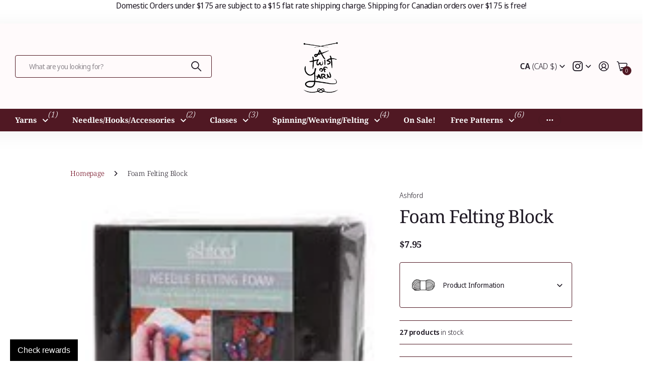

--- FILE ---
content_type: text/html; charset=utf-8
request_url: https://www.atwistofyarn.com/products/foamfeltingblock
body_size: 67785
content:
<!doctype html>
<html
  lang="en"
  data-theme="next"
  dir="ltr"
  class="no-js btn-hover-up  btn-mobile-wide"
>
  <head>
    <meta charset="utf-8">
    <meta http-equiv="x-ua-compatible" content="ie=edge">
    <title>
      Foam Felting Block
       &ndash; A Twist of Yarn
    </title><meta name="description" content="Foam block used to absorb needle while felting. 15cm x 15cm x 5cm (6 x 6 x 2&quot;)"><meta name="theme-color" content="">
    <meta name="MobileOptimized" content="320">
    <meta name="HandheldFriendly" content="true">
    <meta
      name="viewport"
      content="width=device-width, initial-scale=1, minimum-scale=1, maximum-scale=5, viewport-fit=cover, shrink-to-fit=no"
    >
    <meta name="msapplication-config" content="//www.atwistofyarn.com/cdn/shop/t/48/assets/browserconfig.xml?v=52024572095365081671764883950">
    <link rel="canonical" href="https://a-twist-of-yarn.myshopify.com/products/foamfeltingblock">
    <link rel="preconnect" href="https://fonts.shopifycdn.com" crossorigin><link rel="preload" as="style" href="//www.atwistofyarn.com/cdn/shop/t/48/assets/screen.css?v=104411458202191270851764883987">
    <link rel="preload" as="style" href="//www.atwistofyarn.com/cdn/shop/t/48/assets/screen-settings.css?v=60561854534721204801764884002">
    
<link rel="preload" as="font" href="//www.atwistofyarn.com/cdn/fonts/noto_serif/notoserif_n4.157efcc933874b41c43d5a6a81253eedd9845384.woff2" type="font/woff2" crossorigin>
    <link rel="preload" as="font" href="//www.atwistofyarn.com/cdn/fonts/noto_sans_display/notosansdisplay_n4.6e40e262d89cfb66b08511b66a1661d28e47121f.woff2" type="font/woff2" crossorigin>
    <link rel="preload" as="font" href="//www.atwistofyarn.com/cdn/shop/t/48/assets/icomoon.woff?v=131928518403279058281764883981" crossorigin>
    <link media="screen" rel="stylesheet" href="//www.atwistofyarn.com/cdn/shop/t/48/assets/screen.css?v=104411458202191270851764883987" id="core-css">
    <noscript><link rel="stylesheet" href="//www.atwistofyarn.com/cdn/shop/t/48/assets/async-menu.css?v=42198473107064888151764883946"></noscript><link media="screen" rel="stylesheet" href="//www.atwistofyarn.com/cdn/shop/t/48/assets/page-product.css?v=96510261905101205411764883983" id="product-css"><link media="screen" rel="stylesheet" href="//www.atwistofyarn.com/cdn/shop/t/48/assets/screen-settings.css?v=60561854534721204801764884002" id="custom-css"><link rel="icon" href="//www.atwistofyarn.com/cdn/shop/files/LOGO_Transparent.png?crop=center&height=32&v=1748282087&width=32" type="image/png">
      <link rel="mask-icon" href="safari-pinned-tab.svg" color="#333333">
      <link rel="apple-touch-icon" href="apple-touch-icon.png"><script>
      document.documentElement.classList.remove('no-js');
    </script>
    <meta name="msapplication-config" content="//www.atwistofyarn.com/cdn/shop/t/48/assets/browserconfig.xml?v=52024572095365081671764883950">
<meta property="og:title" content="Foam Felting Block">
<meta property="og:type" content="product">
<meta property="og:description" content="Foam block used to absorb needle while felting. 15cm x 15cm x 5cm (6 x 6 x 2&quot;)">
<meta property="og:site_name" content="A Twist of Yarn">
<meta property="og:url" content="https://a-twist-of-yarn.myshopify.com/products/foamfeltingblock">

  
  <meta property="product:price:amount" content="7.95">
  <meta property="og:price:amount" content="7.95">
  <meta property="og:price:currency" content="CAD">
  <meta property="og:availability" content="instock" />

<meta property="og:image" content="//www.atwistofyarn.com/cdn/shop/files/foam-felting-block-516921.jpg?crop=center&height=500&v=1730452485&width=600">

<meta name="twitter:title" content="Foam Felting Block">
<meta name="twitter:description" content="Foam block used to absorb needle while felting. 15cm x 15cm x 5cm (6 x 6 x 2&quot;)">
<meta name="twitter:site" content="A Twist of Yarn">

  <meta name="twitter:card" content="//www.atwistofyarn.com/cdn/shop/files/LOGO_Transparent.png?v=1748282087">

<meta property="twitter:image" content="//www.atwistofyarn.com/cdn/shop/files/foam-felting-block-516921.jpg?crop=center&height=500&v=1730452485&width=600">
<script type="application/ld+json">
  [{
        "@context": "https://schema.org",
        "@type": "Product",
        "name": "Foam Felting Block",
        "url": "https://a-twist-of-yarn.myshopify.com/products/foamfeltingblock","brand": { "@type": "Brand", "name": "Ashford" },"description": "Foam block used to absorb needle while felting.\n15cm x 15cm x 5cm (6 x 6 x 2\")","image": "//www.atwistofyarn.com/cdn/shop/files/foam-felting-block-516921.jpg?crop=center&height=500&v=1730452485&width=600","gtin8": "9418647222043","sku": "NFF15-10","offers": {
          "@type": "Offer",
          "price": "7.95",
          "url": "https://a-twist-of-yarn.myshopify.com/products/foamfeltingblock",
          "priceValidUntil": "2027-01-15",
          "priceCurrency": "CAD",
            "availability": "https://schema.org/InStock",
            "inventoryLevel": "27"}
      },
    {
      "@context": "https://schema.org/",
      "@type": "Organization",
      "url": "https://a-twist-of-yarn.myshopify.com/products/foamfeltingblock",
      "name": "A Twist of Yarn",
      "legalName": "A Twist of Yarn",
      "description": "Foam block used to absorb needle while felting. 15cm x 15cm x 5cm (6 x 6 x 2&quot;)","logo": "//www.atwistofyarn.com/cdn/shop/files/LOGO_Transparent.png?v=1748282087",
        "image": "//www.atwistofyarn.com/cdn/shop/files/LOGO_Transparent.png?v=1748282087","contactPoint": {
        "@type": "ContactPoint",
        "contactType": "Customer service",
        "telephone": "2505494200"
      },
      "address": {
        "@type": "PostalAddress",
        "streetAddress": "3915 31 Street",
        "addressLocality": "Vernon",
        "postalCode": "V1T 5J7",
        "addressCountry": "CANADA"
      }
    },
    {
      "@context": "https://schema.org",
      "@type": "WebSite",
      "url": "https://a-twist-of-yarn.myshopify.com/products/foamfeltingblock",
      "name": "A Twist of Yarn",
      "description": "Foam block used to absorb needle while felting. 15cm x 15cm x 5cm (6 x 6 x 2&quot;)",
      "author": [
        {
          "@type": "Organization",
          "url": "https://www.someoneyouknow.online",
          "name": "Someoneyouknow",
          "address": {
            "@type": "PostalAddress",
            "streetAddress": "Wilhelminaplein 25",
            "addressLocality": "Eindhoven",
            "addressRegion": "NB",
            "postalCode": "5611 HG",
            "addressCountry": "NL"
          }
        }
      ]
    }
  ]
</script>

    <script>window.performance && window.performance.mark && window.performance.mark('shopify.content_for_header.start');</script><meta name="google-site-verification" content="EOTBTlbczKYO7nOJwgmnZXHslf4oOGxDuWOTi-M01ck">
<meta name="facebook-domain-verification" content="qy2tzzkao32co9eqg7sx9zcwfb84sd">
<meta name="facebook-domain-verification" content="5pa4pyr0o3hacclg5k1t2e48kr87qa">
<meta name="facebook-domain-verification" content="jtvkpzmnnca26ulsinuhwvh93fzqbg">
<meta name="facebook-domain-verification" content="6t4yqak3g4epqe8buq8lp5hccn0cb5">
<meta id="shopify-digital-wallet" name="shopify-digital-wallet" content="/4565336138/digital_wallets/dialog">
<meta name="shopify-checkout-api-token" content="51bddbe51e8e52a93d95442119df2c99">
<meta id="in-context-paypal-metadata" data-shop-id="4565336138" data-venmo-supported="false" data-environment="production" data-locale="en_US" data-paypal-v4="true" data-currency="CAD">
<link rel="alternate" type="application/json+oembed" href="https://a-twist-of-yarn.myshopify.com/products/foamfeltingblock.oembed">
<script async="async" src="/checkouts/internal/preloads.js?locale=en-CA"></script>
<link rel="preconnect" href="https://shop.app" crossorigin="anonymous">
<script async="async" src="https://shop.app/checkouts/internal/preloads.js?locale=en-CA&shop_id=4565336138" crossorigin="anonymous"></script>
<script id="apple-pay-shop-capabilities" type="application/json">{"shopId":4565336138,"countryCode":"CA","currencyCode":"CAD","merchantCapabilities":["supports3DS"],"merchantId":"gid:\/\/shopify\/Shop\/4565336138","merchantName":"A Twist of Yarn","requiredBillingContactFields":["postalAddress","email","phone"],"requiredShippingContactFields":["postalAddress","email","phone"],"shippingType":"shipping","supportedNetworks":["visa","masterCard","amex","discover","interac","jcb"],"total":{"type":"pending","label":"A Twist of Yarn","amount":"1.00"},"shopifyPaymentsEnabled":true,"supportsSubscriptions":true}</script>
<script id="shopify-features" type="application/json">{"accessToken":"51bddbe51e8e52a93d95442119df2c99","betas":["rich-media-storefront-analytics"],"domain":"www.atwistofyarn.com","predictiveSearch":true,"shopId":4565336138,"locale":"en"}</script>
<script>var Shopify = Shopify || {};
Shopify.shop = "a-twist-of-yarn.myshopify.com";
Shopify.locale = "en";
Shopify.currency = {"active":"CAD","rate":"1.0"};
Shopify.country = "CA";
Shopify.theme = {"name":"ATOY Website 3.3.0","id":183338205469,"schema_name":"Next","schema_version":"3.3.0","theme_store_id":2240,"role":"main"};
Shopify.theme.handle = "null";
Shopify.theme.style = {"id":null,"handle":null};
Shopify.cdnHost = "www.atwistofyarn.com/cdn";
Shopify.routes = Shopify.routes || {};
Shopify.routes.root = "/";</script>
<script type="module">!function(o){(o.Shopify=o.Shopify||{}).modules=!0}(window);</script>
<script>!function(o){function n(){var o=[];function n(){o.push(Array.prototype.slice.apply(arguments))}return n.q=o,n}var t=o.Shopify=o.Shopify||{};t.loadFeatures=n(),t.autoloadFeatures=n()}(window);</script>
<script>
  window.ShopifyPay = window.ShopifyPay || {};
  window.ShopifyPay.apiHost = "shop.app\/pay";
  window.ShopifyPay.redirectState = null;
</script>
<script id="shop-js-analytics" type="application/json">{"pageType":"product"}</script>
<script defer="defer" async type="module" src="//www.atwistofyarn.com/cdn/shopifycloud/shop-js/modules/v2/client.init-shop-cart-sync_IZsNAliE.en.esm.js"></script>
<script defer="defer" async type="module" src="//www.atwistofyarn.com/cdn/shopifycloud/shop-js/modules/v2/chunk.common_0OUaOowp.esm.js"></script>
<script type="module">
  await import("//www.atwistofyarn.com/cdn/shopifycloud/shop-js/modules/v2/client.init-shop-cart-sync_IZsNAliE.en.esm.js");
await import("//www.atwistofyarn.com/cdn/shopifycloud/shop-js/modules/v2/chunk.common_0OUaOowp.esm.js");

  window.Shopify.SignInWithShop?.initShopCartSync?.({"fedCMEnabled":true,"windoidEnabled":true});

</script>
<script>
  window.Shopify = window.Shopify || {};
  if (!window.Shopify.featureAssets) window.Shopify.featureAssets = {};
  window.Shopify.featureAssets['shop-js'] = {"shop-cart-sync":["modules/v2/client.shop-cart-sync_DLOhI_0X.en.esm.js","modules/v2/chunk.common_0OUaOowp.esm.js"],"init-fed-cm":["modules/v2/client.init-fed-cm_C6YtU0w6.en.esm.js","modules/v2/chunk.common_0OUaOowp.esm.js"],"shop-button":["modules/v2/client.shop-button_BCMx7GTG.en.esm.js","modules/v2/chunk.common_0OUaOowp.esm.js"],"shop-cash-offers":["modules/v2/client.shop-cash-offers_BT26qb5j.en.esm.js","modules/v2/chunk.common_0OUaOowp.esm.js","modules/v2/chunk.modal_CGo_dVj3.esm.js"],"init-windoid":["modules/v2/client.init-windoid_B9PkRMql.en.esm.js","modules/v2/chunk.common_0OUaOowp.esm.js"],"init-shop-email-lookup-coordinator":["modules/v2/client.init-shop-email-lookup-coordinator_DZkqjsbU.en.esm.js","modules/v2/chunk.common_0OUaOowp.esm.js"],"shop-toast-manager":["modules/v2/client.shop-toast-manager_Di2EnuM7.en.esm.js","modules/v2/chunk.common_0OUaOowp.esm.js"],"shop-login-button":["modules/v2/client.shop-login-button_BtqW_SIO.en.esm.js","modules/v2/chunk.common_0OUaOowp.esm.js","modules/v2/chunk.modal_CGo_dVj3.esm.js"],"avatar":["modules/v2/client.avatar_BTnouDA3.en.esm.js"],"pay-button":["modules/v2/client.pay-button_CWa-C9R1.en.esm.js","modules/v2/chunk.common_0OUaOowp.esm.js"],"init-shop-cart-sync":["modules/v2/client.init-shop-cart-sync_IZsNAliE.en.esm.js","modules/v2/chunk.common_0OUaOowp.esm.js"],"init-customer-accounts":["modules/v2/client.init-customer-accounts_DenGwJTU.en.esm.js","modules/v2/client.shop-login-button_BtqW_SIO.en.esm.js","modules/v2/chunk.common_0OUaOowp.esm.js","modules/v2/chunk.modal_CGo_dVj3.esm.js"],"init-shop-for-new-customer-accounts":["modules/v2/client.init-shop-for-new-customer-accounts_JdHXxpS9.en.esm.js","modules/v2/client.shop-login-button_BtqW_SIO.en.esm.js","modules/v2/chunk.common_0OUaOowp.esm.js","modules/v2/chunk.modal_CGo_dVj3.esm.js"],"init-customer-accounts-sign-up":["modules/v2/client.init-customer-accounts-sign-up_D6__K_p8.en.esm.js","modules/v2/client.shop-login-button_BtqW_SIO.en.esm.js","modules/v2/chunk.common_0OUaOowp.esm.js","modules/v2/chunk.modal_CGo_dVj3.esm.js"],"checkout-modal":["modules/v2/client.checkout-modal_C_ZQDY6s.en.esm.js","modules/v2/chunk.common_0OUaOowp.esm.js","modules/v2/chunk.modal_CGo_dVj3.esm.js"],"shop-follow-button":["modules/v2/client.shop-follow-button_XetIsj8l.en.esm.js","modules/v2/chunk.common_0OUaOowp.esm.js","modules/v2/chunk.modal_CGo_dVj3.esm.js"],"lead-capture":["modules/v2/client.lead-capture_DvA72MRN.en.esm.js","modules/v2/chunk.common_0OUaOowp.esm.js","modules/v2/chunk.modal_CGo_dVj3.esm.js"],"shop-login":["modules/v2/client.shop-login_ClXNxyh6.en.esm.js","modules/v2/chunk.common_0OUaOowp.esm.js","modules/v2/chunk.modal_CGo_dVj3.esm.js"],"payment-terms":["modules/v2/client.payment-terms_CNlwjfZz.en.esm.js","modules/v2/chunk.common_0OUaOowp.esm.js","modules/v2/chunk.modal_CGo_dVj3.esm.js"]};
</script>
<script>(function() {
  var isLoaded = false;
  function asyncLoad() {
    if (isLoaded) return;
    isLoaded = true;
    var urls = ["https:\/\/app.marsello.com\/Portal\/Custom\/ScriptToInstall\/5d7281020880c0327c241a1c?aProvId=5d801c000880c00bf888d060\u0026shop=a-twist-of-yarn.myshopify.com","https:\/\/app.testimonialhub.com\/shopifyapp\/showsrstemplate.js?shop=a-twist-of-yarn.myshopify.com"];
    for (var i = 0; i < urls.length; i++) {
      var s = document.createElement('script');
      s.type = 'text/javascript';
      s.async = true;
      s.src = urls[i];
      var x = document.getElementsByTagName('script')[0];
      x.parentNode.insertBefore(s, x);
    }
  };
  if(window.attachEvent) {
    window.attachEvent('onload', asyncLoad);
  } else {
    window.addEventListener('load', asyncLoad, false);
  }
})();</script>
<script id="__st">var __st={"a":4565336138,"offset":-28800,"reqid":"e9706504-1107-4dcc-9171-6afdc4d3313b-1768450746","pageurl":"www.atwistofyarn.com\/products\/foamfeltingblock","u":"1b2c88811909","p":"product","rtyp":"product","rid":6663380435139};</script>
<script>window.ShopifyPaypalV4VisibilityTracking = true;</script>
<script id="captcha-bootstrap">!function(){'use strict';const t='contact',e='account',n='new_comment',o=[[t,t],['blogs',n],['comments',n],[t,'customer']],c=[[e,'customer_login'],[e,'guest_login'],[e,'recover_customer_password'],[e,'create_customer']],r=t=>t.map((([t,e])=>`form[action*='/${t}']:not([data-nocaptcha='true']) input[name='form_type'][value='${e}']`)).join(','),a=t=>()=>t?[...document.querySelectorAll(t)].map((t=>t.form)):[];function s(){const t=[...o],e=r(t);return a(e)}const i='password',u='form_key',d=['recaptcha-v3-token','g-recaptcha-response','h-captcha-response',i],f=()=>{try{return window.sessionStorage}catch{return}},m='__shopify_v',_=t=>t.elements[u];function p(t,e,n=!1){try{const o=window.sessionStorage,c=JSON.parse(o.getItem(e)),{data:r}=function(t){const{data:e,action:n}=t;return t[m]||n?{data:e,action:n}:{data:t,action:n}}(c);for(const[e,n]of Object.entries(r))t.elements[e]&&(t.elements[e].value=n);n&&o.removeItem(e)}catch(o){console.error('form repopulation failed',{error:o})}}const l='form_type',E='cptcha';function T(t){t.dataset[E]=!0}const w=window,h=w.document,L='Shopify',v='ce_forms',y='captcha';let A=!1;((t,e)=>{const n=(g='f06e6c50-85a8-45c8-87d0-21a2b65856fe',I='https://cdn.shopify.com/shopifycloud/storefront-forms-hcaptcha/ce_storefront_forms_captcha_hcaptcha.v1.5.2.iife.js',D={infoText:'Protected by hCaptcha',privacyText:'Privacy',termsText:'Terms'},(t,e,n)=>{const o=w[L][v],c=o.bindForm;if(c)return c(t,g,e,D).then(n);var r;o.q.push([[t,g,e,D],n]),r=I,A||(h.body.append(Object.assign(h.createElement('script'),{id:'captcha-provider',async:!0,src:r})),A=!0)});var g,I,D;w[L]=w[L]||{},w[L][v]=w[L][v]||{},w[L][v].q=[],w[L][y]=w[L][y]||{},w[L][y].protect=function(t,e){n(t,void 0,e),T(t)},Object.freeze(w[L][y]),function(t,e,n,w,h,L){const[v,y,A,g]=function(t,e,n){const i=e?o:[],u=t?c:[],d=[...i,...u],f=r(d),m=r(i),_=r(d.filter((([t,e])=>n.includes(e))));return[a(f),a(m),a(_),s()]}(w,h,L),I=t=>{const e=t.target;return e instanceof HTMLFormElement?e:e&&e.form},D=t=>v().includes(t);t.addEventListener('submit',(t=>{const e=I(t);if(!e)return;const n=D(e)&&!e.dataset.hcaptchaBound&&!e.dataset.recaptchaBound,o=_(e),c=g().includes(e)&&(!o||!o.value);(n||c)&&t.preventDefault(),c&&!n&&(function(t){try{if(!f())return;!function(t){const e=f();if(!e)return;const n=_(t);if(!n)return;const o=n.value;o&&e.removeItem(o)}(t);const e=Array.from(Array(32),(()=>Math.random().toString(36)[2])).join('');!function(t,e){_(t)||t.append(Object.assign(document.createElement('input'),{type:'hidden',name:u})),t.elements[u].value=e}(t,e),function(t,e){const n=f();if(!n)return;const o=[...t.querySelectorAll(`input[type='${i}']`)].map((({name:t})=>t)),c=[...d,...o],r={};for(const[a,s]of new FormData(t).entries())c.includes(a)||(r[a]=s);n.setItem(e,JSON.stringify({[m]:1,action:t.action,data:r}))}(t,e)}catch(e){console.error('failed to persist form',e)}}(e),e.submit())}));const S=(t,e)=>{t&&!t.dataset[E]&&(n(t,e.some((e=>e===t))),T(t))};for(const o of['focusin','change'])t.addEventListener(o,(t=>{const e=I(t);D(e)&&S(e,y())}));const B=e.get('form_key'),M=e.get(l),P=B&&M;t.addEventListener('DOMContentLoaded',(()=>{const t=y();if(P)for(const e of t)e.elements[l].value===M&&p(e,B);[...new Set([...A(),...v().filter((t=>'true'===t.dataset.shopifyCaptcha))])].forEach((e=>S(e,t)))}))}(h,new URLSearchParams(w.location.search),n,t,e,['guest_login'])})(!0,!0)}();</script>
<script integrity="sha256-4kQ18oKyAcykRKYeNunJcIwy7WH5gtpwJnB7kiuLZ1E=" data-source-attribution="shopify.loadfeatures" defer="defer" src="//www.atwistofyarn.com/cdn/shopifycloud/storefront/assets/storefront/load_feature-a0a9edcb.js" crossorigin="anonymous"></script>
<script crossorigin="anonymous" defer="defer" src="//www.atwistofyarn.com/cdn/shopifycloud/storefront/assets/shopify_pay/storefront-65b4c6d7.js?v=20250812"></script>
<script data-source-attribution="shopify.dynamic_checkout.dynamic.init">var Shopify=Shopify||{};Shopify.PaymentButton=Shopify.PaymentButton||{isStorefrontPortableWallets:!0,init:function(){window.Shopify.PaymentButton.init=function(){};var t=document.createElement("script");t.src="https://www.atwistofyarn.com/cdn/shopifycloud/portable-wallets/latest/portable-wallets.en.js",t.type="module",document.head.appendChild(t)}};
</script>
<script data-source-attribution="shopify.dynamic_checkout.buyer_consent">
  function portableWalletsHideBuyerConsent(e){var t=document.getElementById("shopify-buyer-consent"),n=document.getElementById("shopify-subscription-policy-button");t&&n&&(t.classList.add("hidden"),t.setAttribute("aria-hidden","true"),n.removeEventListener("click",e))}function portableWalletsShowBuyerConsent(e){var t=document.getElementById("shopify-buyer-consent"),n=document.getElementById("shopify-subscription-policy-button");t&&n&&(t.classList.remove("hidden"),t.removeAttribute("aria-hidden"),n.addEventListener("click",e))}window.Shopify?.PaymentButton&&(window.Shopify.PaymentButton.hideBuyerConsent=portableWalletsHideBuyerConsent,window.Shopify.PaymentButton.showBuyerConsent=portableWalletsShowBuyerConsent);
</script>
<script data-source-attribution="shopify.dynamic_checkout.cart.bootstrap">document.addEventListener("DOMContentLoaded",(function(){function t(){return document.querySelector("shopify-accelerated-checkout-cart, shopify-accelerated-checkout")}if(t())Shopify.PaymentButton.init();else{new MutationObserver((function(e,n){t()&&(Shopify.PaymentButton.init(),n.disconnect())})).observe(document.body,{childList:!0,subtree:!0})}}));
</script>
<link id="shopify-accelerated-checkout-styles" rel="stylesheet" media="screen" href="https://www.atwistofyarn.com/cdn/shopifycloud/portable-wallets/latest/accelerated-checkout-backwards-compat.css" crossorigin="anonymous">
<style id="shopify-accelerated-checkout-cart">
        #shopify-buyer-consent {
  margin-top: 1em;
  display: inline-block;
  width: 100%;
}

#shopify-buyer-consent.hidden {
  display: none;
}

#shopify-subscription-policy-button {
  background: none;
  border: none;
  padding: 0;
  text-decoration: underline;
  font-size: inherit;
  cursor: pointer;
}

#shopify-subscription-policy-button::before {
  box-shadow: none;
}

      </style>

<script>window.performance && window.performance.mark && window.performance.mark('shopify.content_for_header.end');</script>
    
    <style>
      :root {
          --scheme-1:                      #ffffff;
          --scheme-1_solid:                #ffffff;
          --scheme-1_bg:                   var(--scheme-1);
          --scheme-1_bg_dark:              var(--scheme-1_bg);
          --scheme-1_bg_var:               var(--scheme-1_bg_dark);
          --scheme-1_bg_secondary:         #fffafb;
          --scheme-1_fg:                   #1f1924;
          --scheme-1_fg_sat:               #ded8e4;
          --scheme-1_title:                #1f1924;
          --scheme-1_title_solid:          #1f1924;

          --scheme-1_primary_btn_bg:       #501823;
          --scheme-1_primary_btn_bg_dark:  #351017;
          --scheme-1_primary_btn_fg:       #ffffff;
          --scheme-1_secondary_btn_bg:     #501823;
          --scheme-1_secondary_btn_bg_dark:#351017;
          --scheme-1_secondary_btn_fg:     #ffffff;
          --scheme-1_tertiary_btn_bg:      #501823;
          --scheme-1_tertiary_btn_bg_dark: #351017;
          --scheme-1_tertiary_btn_fg:      #ffffff;
          --scheme-1_btn_bg:       		var(--scheme-1_primary_btn_bg);
          --scheme-1_btn_bg_dark:  		var(--scheme-1_primary_btn_bg_dark);
          --scheme-1_btn_fg:       		var(--scheme-1_primary_btn_fg);
          --scheme-1_bd:                   #501823;
          --scheme-1_input_bg:             #ffffff;
          --scheme-1_input_bg_dark:        #f2f2f2;
          --scheme-1_input_fg:             #191919;
          --scheme-1_input_pl:             #232323;
          --scheme-1_accent:               #6e051a;
          --scheme-1_accent_gradient:      linear-gradient(179deg, rgba(255, 255, 255, 1), rgba(208, 78, 130, 1) 100%);
          
          --scheme-1_fg_brightness: 0; 
          
            --body_bg:            				var(--scheme-1_bg);
          
          --scheme-1_bg_darkmode:        #191919;
          --scheme-1_fg_darkmode:        #ffffff;
          --scheme-1_primary_btn_bg_darkmode: #848484;
          --scheme-1_primary_btn_fg_darkmode: #ffffff;
          --scheme-1_accent_darkmode:    #d04e82;
        }
        :root, [class*="palette-scheme-1"], [data-active-content*="scheme-1"] {
        --primary_bg:             var(--scheme-1_bg);
        --bg_secondary:           var(--scheme-1_bg_secondary);
        --primary_text:           var(--scheme-1_fg);
        --primary_text_h:         var(--scheme-1_title);
        --headings_text:          var(--primary_text_h);
        --headings_text_solid:    var(--scheme-1_title_solid);
        --primary_btn_bg:         var(--scheme-1_primary_btn_bg);
        --primary_btn_bg_dark:    var(--scheme-1_primary_btn_bg_dark);
        --primary_btn_fg:       var(--scheme-1_primary_btn_fg);
        --secondary_btn_bg:       var(--scheme-1_secondary_btn_bg);
        --secondary_btn_bg_dark:  var(--scheme-1_secondary_btn_bg_dark);
        --secondary_btn_fg:     var(--scheme-1_secondary_btn_fg);
        --tertiary_btn_bg:        var(--scheme-1_tertiary_btn_bg);
        --tertiary_btn_bg_dark:   var(--scheme-1_tertiary_btn_bg_dark);
        --tertiary_btn_fg:      var(--scheme-1_tertiary_btn_fg);
        --input_bg:               var(--scheme-1_input_bg);
        --input_bg_dark:          var(--scheme-1_input_bg_dark);
        --input_fg:               var(--scheme-1_input_fg);
        --input_pl:               var(--scheme-1_input_pl);
        --input_bd:               var(--scheme-1_bd);
        --custom_bd:              var(--custom_input_bd);
        --secondary_bg: 		  var(--primary_btn_bg);
        --accent:                 var(--scheme-1_accent);
        --theme_bg:               var(--accent);
        --accent_gradient:        var(--scheme-1_accent_gradient);
        --primary_text_brightness:var(--scheme-1_fg_brightness);
        --primary_default_body_text:     var(--scheme-1_fg);
        --primary_default_heading_text:  var(--scheme-1_title);
        }
        
        .day-switched {
          --scheme-1_bg:     var(--scheme-1_bg_darkmode);
          --scheme-1_fg:     var(--scheme-1_fg_darkmode);
          --scheme-1_btn_bg: var(--scheme-1_primary_btn_bg_darkmode);
          --scheme-1_btn_fg: var(--scheme-1_primary_btn_fg_darkmode);
          --scheme-1_accent: var(--scheme-1_accent_darkmode);
        }
        .day-switched, .day-switched [class*="palette-scheme-1"], .day-switched [data-active-content*="scheme-1"] {
          --primary_bg:             var(--scheme-1_bg);
          --bg_secondary:           var(--primary_bg);
          --primary_text:           var(--scheme-1_fg);
          --primary_text_h:         var(--primary_text);
          --headings_text:          var(--primary_text);
          --headings_text_solid:    var(--primary_text);
          --primary_btn_bg:         var(--scheme-1_btn_bg);
          --primary_btn_bg_dark:    var(--primary_btn_bg);
          --primary_btn_fg:         var(--scheme-1_btn_fg);
          --secondary_btn_bg:       var(--primary_btn_bg);
          --secondary_btn_bg_dark:  var(--primary_btn_bg);
          --secondary_btn_fg:       var(--primary_btn_fg);
          --tertiary_btn_bg:        var(--primary_btn_bg);
          --tertiary_btn_bg_dark:   var(--primary_btn_bg);
          --tertiary_btn_fg:        var(--primary_btn_fg);
          --primary_default_body_text:     var(--primary_text);
          --primary_default_heading_text:  var(--primary_text);
          --accent:                 var(--scheme-1_accent);
          
            --body_bg:            	var(--primary_bg);
          
        }
      :root {
          --scheme-2:                      #fffafb;
          --scheme-2_solid:                #fffafb;
          --scheme-2_bg:                   var(--scheme-2);
          --scheme-2_bg_dark:              #fff0f3;
          --scheme-2_bg_var:               var(--scheme-2_bg_dark);
          --scheme-2_bg_secondary:         #6e051a;
          --scheme-2_fg:                   #1f1924;
          --scheme-2_fg_sat:               #ded8e4;
          --scheme-2_title:                #1f1924;
          --scheme-2_title_solid:          #1f1924;

          --scheme-2_primary_btn_bg:       #351219;
          --scheme-2_primary_btn_bg_dark:  #1a090c;
          --scheme-2_primary_btn_fg:       #ffffff;
          --scheme-2_secondary_btn_bg:     #351219;
          --scheme-2_secondary_btn_bg_dark:#1a090c;
          --scheme-2_secondary_btn_fg:     #ffffff;
          --scheme-2_tertiary_btn_bg:      #191919;
          --scheme-2_tertiary_btn_bg_dark: #070707;
          --scheme-2_tertiary_btn_fg:      #ffffff;
          --scheme-2_btn_bg:       		var(--scheme-2_primary_btn_bg);
          --scheme-2_btn_bg_dark:  		var(--scheme-2_primary_btn_bg_dark);
          --scheme-2_btn_fg:       		var(--scheme-2_primary_btn_fg);
          --scheme-2_bd:                   #501823;
          --scheme-2_input_bg:             #ffffff;
          --scheme-2_input_bg_dark:        #f2f2f2;
          --scheme-2_input_fg:             #191919;
          --scheme-2_input_pl:             #232323;
          --scheme-2_accent:               #fffafb;
          --scheme-2_accent_gradient:      #fffafb;
          
          --scheme-2_fg_brightness: 0; 
          
          --scheme-2_bg_darkmode:        #191919;
          --scheme-2_fg_darkmode:        #ffffff;
          --scheme-2_primary_btn_bg_darkmode: #848484;
          --scheme-2_primary_btn_fg_darkmode: #ffffff;
          --scheme-2_accent_darkmode:    #f9af11;
        }
        [class*="palette-scheme-2"], [data-active-content*="scheme-2"] {
        --primary_bg:             var(--scheme-2_bg);
        --bg_secondary:           var(--scheme-2_bg_secondary);
        --primary_text:           var(--scheme-2_fg);
        --primary_text_h:         var(--scheme-2_title);
        --headings_text:          var(--primary_text_h);
        --headings_text_solid:    var(--scheme-2_title_solid);
        --primary_btn_bg:         var(--scheme-2_primary_btn_bg);
        --primary_btn_bg_dark:    var(--scheme-2_primary_btn_bg_dark);
        --primary_btn_fg:       var(--scheme-2_primary_btn_fg);
        --secondary_btn_bg:       var(--scheme-2_secondary_btn_bg);
        --secondary_btn_bg_dark:  var(--scheme-2_secondary_btn_bg_dark);
        --secondary_btn_fg:     var(--scheme-2_secondary_btn_fg);
        --tertiary_btn_bg:        var(--scheme-2_tertiary_btn_bg);
        --tertiary_btn_bg_dark:   var(--scheme-2_tertiary_btn_bg_dark);
        --tertiary_btn_fg:      var(--scheme-2_tertiary_btn_fg);
        --input_bg:               var(--scheme-2_input_bg);
        --input_bg_dark:          var(--scheme-2_input_bg_dark);
        --input_fg:               var(--scheme-2_input_fg);
        --input_pl:               var(--scheme-2_input_pl);
        --input_bd:               var(--scheme-2_bd);
        --custom_bd:              var(--custom_input_bd);
        --secondary_bg: 		  var(--primary_btn_bg);
        --accent:                 var(--scheme-2_accent);
        --theme_bg:               var(--accent);
        --accent_gradient:        var(--scheme-2_accent_gradient);
        --primary_text_brightness:var(--scheme-2_fg_brightness);
        --primary_default_body_text:     var(--scheme-1_fg);
        --primary_default_heading_text:  var(--scheme-1_title);
        }
        
        .day-switched {
          --scheme-2_bg:     var(--scheme-2_bg_darkmode);
          --scheme-2_fg:     var(--scheme-2_fg_darkmode);
          --scheme-2_btn_bg: var(--scheme-2_primary_btn_bg_darkmode);
          --scheme-2_btn_fg: var(--scheme-2_primary_btn_fg_darkmode);
          --scheme-2_accent: var(--scheme-2_accent_darkmode);
        }
        .day-switched [class*="palette-scheme-2"], .day-switched [data-active-content*="scheme-2"] {
          --primary_bg:             var(--scheme-2_bg);
          --bg_secondary:           var(--primary_bg);
          --primary_text:           var(--scheme-2_fg);
          --primary_text_h:         var(--primary_text);
          --headings_text:          var(--primary_text);
          --headings_text_solid:    var(--primary_text);
          --primary_btn_bg:         var(--scheme-2_btn_bg);
          --primary_btn_bg_dark:    var(--primary_btn_bg);
          --primary_btn_fg:         var(--scheme-2_btn_fg);
          --secondary_btn_bg:       var(--primary_btn_bg);
          --secondary_btn_bg_dark:  var(--primary_btn_bg);
          --secondary_btn_fg:       var(--primary_btn_fg);
          --tertiary_btn_bg:        var(--primary_btn_bg);
          --tertiary_btn_bg_dark:   var(--primary_btn_bg);
          --tertiary_btn_fg:        var(--primary_btn_fg);
          --primary_default_body_text:     var(--primary_text);
          --primary_default_heading_text:  var(--primary_text);
          --accent:                 var(--scheme-2_accent);
          
        }
      :root {
          --scheme-3:                      #501823;
          --scheme-3_solid:                #501823;
          --scheme-3_bg:                   var(--scheme-3);
          --scheme-3_bg_dark:              #481620;
          --scheme-3_bg_var:               var(--scheme-3_bg_dark);
          --scheme-3_bg_secondary:         #6e051a;
          --scheme-3_fg:                   #ffffff;
          --scheme-3_fg_sat:               #ffffff;
          --scheme-3_title:                #191919;
          --scheme-3_title_solid:          #191919;

          --scheme-3_primary_btn_bg:       #ffffff;
          --scheme-3_primary_btn_bg_dark:  #ededed;
          --scheme-3_primary_btn_fg:       #6e051a;
          --scheme-3_secondary_btn_bg:     #ffffff;
          --scheme-3_secondary_btn_bg_dark:#ededed;
          --scheme-3_secondary_btn_fg:     #6e051a;
          --scheme-3_tertiary_btn_bg:      #ffffff;
          --scheme-3_tertiary_btn_bg_dark: #ededed;
          --scheme-3_tertiary_btn_fg:      #6e051a;
          --scheme-3_btn_bg:       		var(--scheme-3_primary_btn_bg);
          --scheme-3_btn_bg_dark:  		var(--scheme-3_primary_btn_bg_dark);
          --scheme-3_btn_fg:       		var(--scheme-3_primary_btn_fg);
          --scheme-3_bd:                   #501823;
          --scheme-3_input_bg:             #ffffff;
          --scheme-3_input_bg_dark:        #f2f2f2;
          --scheme-3_input_fg:             #191919;
          --scheme-3_input_pl:             #232323;
          --scheme-3_accent:               #ffffff;
          --scheme-3_accent_gradient:      #ffffff;
          
          --scheme-3_fg_brightness: 1; 
          
          --scheme-3_bg_darkmode:        #191919;
          --scheme-3_fg_darkmode:        #ffffff;
          --scheme-3_primary_btn_bg_darkmode: #848484;
          --scheme-3_primary_btn_fg_darkmode: #ffffff;
          --scheme-3_accent_darkmode:    #f9af11;
        }
        [class*="palette-scheme-3"], [data-active-content*="scheme-3"] {
        --primary_bg:             var(--scheme-3_bg);
        --bg_secondary:           var(--scheme-3_bg_secondary);
        --primary_text:           var(--scheme-3_fg);
        --primary_text_h:         var(--scheme-3_title);
        --headings_text:          var(--primary_text_h);
        --headings_text_solid:    var(--scheme-3_title_solid);
        --primary_btn_bg:         var(--scheme-3_primary_btn_bg);
        --primary_btn_bg_dark:    var(--scheme-3_primary_btn_bg_dark);
        --primary_btn_fg:       var(--scheme-3_primary_btn_fg);
        --secondary_btn_bg:       var(--scheme-3_secondary_btn_bg);
        --secondary_btn_bg_dark:  var(--scheme-3_secondary_btn_bg_dark);
        --secondary_btn_fg:     var(--scheme-3_secondary_btn_fg);
        --tertiary_btn_bg:        var(--scheme-3_tertiary_btn_bg);
        --tertiary_btn_bg_dark:   var(--scheme-3_tertiary_btn_bg_dark);
        --tertiary_btn_fg:      var(--scheme-3_tertiary_btn_fg);
        --input_bg:               var(--scheme-3_input_bg);
        --input_bg_dark:          var(--scheme-3_input_bg_dark);
        --input_fg:               var(--scheme-3_input_fg);
        --input_pl:               var(--scheme-3_input_pl);
        --input_bd:               var(--scheme-3_bd);
        --custom_bd:              var(--custom_input_bd);
        --secondary_bg: 		  var(--primary_btn_bg);
        --accent:                 var(--scheme-3_accent);
        --theme_bg:               var(--accent);
        --accent_gradient:        var(--scheme-3_accent_gradient);
        --primary_text_brightness:var(--scheme-3_fg_brightness);
        --primary_default_body_text:     var(--scheme-1_fg);
        --primary_default_heading_text:  var(--scheme-1_title);
        }
        
        .day-switched {
          --scheme-3_bg:     var(--scheme-3_bg_darkmode);
          --scheme-3_fg:     var(--scheme-3_fg_darkmode);
          --scheme-3_btn_bg: var(--scheme-3_primary_btn_bg_darkmode);
          --scheme-3_btn_fg: var(--scheme-3_primary_btn_fg_darkmode);
          --scheme-3_accent: var(--scheme-3_accent_darkmode);
        }
        .day-switched [class*="palette-scheme-3"], .day-switched [data-active-content*="scheme-3"] {
          --primary_bg:             var(--scheme-3_bg);
          --bg_secondary:           var(--primary_bg);
          --primary_text:           var(--scheme-3_fg);
          --primary_text_h:         var(--primary_text);
          --headings_text:          var(--primary_text);
          --headings_text_solid:    var(--primary_text);
          --primary_btn_bg:         var(--scheme-3_btn_bg);
          --primary_btn_bg_dark:    var(--primary_btn_bg);
          --primary_btn_fg:         var(--scheme-3_btn_fg);
          --secondary_btn_bg:       var(--primary_btn_bg);
          --secondary_btn_bg_dark:  var(--primary_btn_bg);
          --secondary_btn_fg:       var(--primary_btn_fg);
          --tertiary_btn_bg:        var(--primary_btn_bg);
          --tertiary_btn_bg_dark:   var(--primary_btn_bg);
          --tertiary_btn_fg:        var(--primary_btn_fg);
          --primary_default_body_text:     var(--primary_text);
          --primary_default_heading_text:  var(--primary_text);
          --accent:                 var(--scheme-3_accent);
          
        }
      :root {
          --scheme-4:                      #919f83;
          --scheme-4_solid:                #919f83;
          --scheme-4_bg:                   var(--scheme-4);
          --scheme-4_bg_dark:              #8c9b7d;
          --scheme-4_bg_var:               var(--scheme-4_bg_dark);
          --scheme-4_bg_secondary:         #010101;
          --scheme-4_fg:                   #ffffff;
          --scheme-4_fg_sat:               #ffffff;
          --scheme-4_title:                #ffffff;
          --scheme-4_title_solid:          #ffffff;

          --scheme-4_primary_btn_bg:       #ffffff;
          --scheme-4_primary_btn_bg_dark:  #ededed;
          --scheme-4_primary_btn_fg:       #191919;
          --scheme-4_secondary_btn_bg:     #696969;
          --scheme-4_secondary_btn_bg_dark:#575757;
          --scheme-4_secondary_btn_fg:     #ffffff;
          --scheme-4_tertiary_btn_bg:      #423c47;
          --scheme-4_tertiary_btn_bg_dark: #302c34;
          --scheme-4_tertiary_btn_fg:      #191919;
          --scheme-4_btn_bg:       		var(--scheme-4_primary_btn_bg);
          --scheme-4_btn_bg_dark:  		var(--scheme-4_primary_btn_bg_dark);
          --scheme-4_btn_fg:       		var(--scheme-4_primary_btn_fg);
          --scheme-4_bd:                   #e5e5e5;
          --scheme-4_input_bg:             #ffffff;
          --scheme-4_input_bg_dark:        #f2f2f2;
          --scheme-4_input_fg:             #423c47;
          --scheme-4_input_pl:             #4c4552;
          --scheme-4_accent:               #696969;
          --scheme-4_accent_gradient:      #696969;
          
          --scheme-4_fg_brightness: 1; 
          
          --scheme-4_bg_darkmode:        #191919;
          --scheme-4_fg_darkmode:        #ffffff;
          --scheme-4_primary_btn_bg_darkmode: #848484;
          --scheme-4_primary_btn_fg_darkmode: #ffffff;
          --scheme-4_accent_darkmode:    #f9af11;
        }
        [class*="palette-scheme-4"], [data-active-content*="scheme-4"] {
        --primary_bg:             var(--scheme-4_bg);
        --bg_secondary:           var(--scheme-4_bg_secondary);
        --primary_text:           var(--scheme-4_fg);
        --primary_text_h:         var(--scheme-4_title);
        --headings_text:          var(--primary_text_h);
        --headings_text_solid:    var(--scheme-4_title_solid);
        --primary_btn_bg:         var(--scheme-4_primary_btn_bg);
        --primary_btn_bg_dark:    var(--scheme-4_primary_btn_bg_dark);
        --primary_btn_fg:       var(--scheme-4_primary_btn_fg);
        --secondary_btn_bg:       var(--scheme-4_secondary_btn_bg);
        --secondary_btn_bg_dark:  var(--scheme-4_secondary_btn_bg_dark);
        --secondary_btn_fg:     var(--scheme-4_secondary_btn_fg);
        --tertiary_btn_bg:        var(--scheme-4_tertiary_btn_bg);
        --tertiary_btn_bg_dark:   var(--scheme-4_tertiary_btn_bg_dark);
        --tertiary_btn_fg:      var(--scheme-4_tertiary_btn_fg);
        --input_bg:               var(--scheme-4_input_bg);
        --input_bg_dark:          var(--scheme-4_input_bg_dark);
        --input_fg:               var(--scheme-4_input_fg);
        --input_pl:               var(--scheme-4_input_pl);
        --input_bd:               var(--scheme-4_bd);
        --custom_bd:              var(--custom_input_bd);
        --secondary_bg: 		  var(--primary_btn_bg);
        --accent:                 var(--scheme-4_accent);
        --theme_bg:               var(--accent);
        --accent_gradient:        var(--scheme-4_accent_gradient);
        --primary_text_brightness:var(--scheme-4_fg_brightness);
        --primary_default_body_text:     var(--scheme-1_fg);
        --primary_default_heading_text:  var(--scheme-1_title);
        }
        
        .day-switched {
          --scheme-4_bg:     var(--scheme-4_bg_darkmode);
          --scheme-4_fg:     var(--scheme-4_fg_darkmode);
          --scheme-4_btn_bg: var(--scheme-4_primary_btn_bg_darkmode);
          --scheme-4_btn_fg: var(--scheme-4_primary_btn_fg_darkmode);
          --scheme-4_accent: var(--scheme-4_accent_darkmode);
        }
        .day-switched [class*="palette-scheme-4"], .day-switched [data-active-content*="scheme-4"] {
          --primary_bg:             var(--scheme-4_bg);
          --bg_secondary:           var(--primary_bg);
          --primary_text:           var(--scheme-4_fg);
          --primary_text_h:         var(--primary_text);
          --headings_text:          var(--primary_text);
          --headings_text_solid:    var(--primary_text);
          --primary_btn_bg:         var(--scheme-4_btn_bg);
          --primary_btn_bg_dark:    var(--primary_btn_bg);
          --primary_btn_fg:         var(--scheme-4_btn_fg);
          --secondary_btn_bg:       var(--primary_btn_bg);
          --secondary_btn_bg_dark:  var(--primary_btn_bg);
          --secondary_btn_fg:       var(--primary_btn_fg);
          --tertiary_btn_bg:        var(--primary_btn_bg);
          --tertiary_btn_bg_dark:   var(--primary_btn_bg);
          --tertiary_btn_fg:        var(--primary_btn_fg);
          --primary_default_body_text:     var(--primary_text);
          --primary_default_heading_text:  var(--primary_text);
          --accent:                 var(--scheme-4_accent);
          
        }
      :root {
          --scheme-5:                      #d04e82;
          --scheme-5_solid:                #d04e82;
          --scheme-5_bg:                   var(--scheme-5);
          --scheme-5_bg_dark:              #ce467c;
          --scheme-5_bg_var:               var(--scheme-5_bg_dark);
          --scheme-5_bg_secondary:         #d04e82;
          --scheme-5_fg:                   #ffffff;
          --scheme-5_fg_sat:               #ffffff;
          --scheme-5_title:                #ffffff;
          --scheme-5_title_solid:          #ffffff;

          --scheme-5_primary_btn_bg:       #ffffff;
          --scheme-5_primary_btn_bg_dark:  #ededed;
          --scheme-5_primary_btn_fg:       #191919;
          --scheme-5_secondary_btn_bg:     #848484;
          --scheme-5_secondary_btn_bg_dark:#727272;
          --scheme-5_secondary_btn_fg:     #ffffff;
          --scheme-5_tertiary_btn_bg:      #191919;
          --scheme-5_tertiary_btn_bg_dark: #070707;
          --scheme-5_tertiary_btn_fg:      #ffffff;
          --scheme-5_btn_bg:       		var(--scheme-5_primary_btn_bg);
          --scheme-5_btn_bg_dark:  		var(--scheme-5_primary_btn_bg_dark);
          --scheme-5_btn_fg:       		var(--scheme-5_primary_btn_fg);
          --scheme-5_bd:                   #e5e5e5;
          --scheme-5_input_bg:             #ffffff;
          --scheme-5_input_bg_dark:        #f2f2f2;
          --scheme-5_input_fg:             #191919;
          --scheme-5_input_pl:             #232323;
          --scheme-5_accent:               #696969;
          --scheme-5_accent_gradient:      #696969;
          
          --scheme-5_fg_brightness: 1; 
          
          --scheme-5_bg_darkmode:        #191919;
          --scheme-5_fg_darkmode:        #ffffff;
          --scheme-5_primary_btn_bg_darkmode: #848484;
          --scheme-5_primary_btn_fg_darkmode: #ffffff;
          --scheme-5_accent_darkmode:    #f9af11;
        }
        [class*="palette-scheme-5"], [data-active-content*="scheme-5"] {
        --primary_bg:             var(--scheme-5_bg);
        --bg_secondary:           var(--scheme-5_bg_secondary);
        --primary_text:           var(--scheme-5_fg);
        --primary_text_h:         var(--scheme-5_title);
        --headings_text:          var(--primary_text_h);
        --headings_text_solid:    var(--scheme-5_title_solid);
        --primary_btn_bg:         var(--scheme-5_primary_btn_bg);
        --primary_btn_bg_dark:    var(--scheme-5_primary_btn_bg_dark);
        --primary_btn_fg:       var(--scheme-5_primary_btn_fg);
        --secondary_btn_bg:       var(--scheme-5_secondary_btn_bg);
        --secondary_btn_bg_dark:  var(--scheme-5_secondary_btn_bg_dark);
        --secondary_btn_fg:     var(--scheme-5_secondary_btn_fg);
        --tertiary_btn_bg:        var(--scheme-5_tertiary_btn_bg);
        --tertiary_btn_bg_dark:   var(--scheme-5_tertiary_btn_bg_dark);
        --tertiary_btn_fg:      var(--scheme-5_tertiary_btn_fg);
        --input_bg:               var(--scheme-5_input_bg);
        --input_bg_dark:          var(--scheme-5_input_bg_dark);
        --input_fg:               var(--scheme-5_input_fg);
        --input_pl:               var(--scheme-5_input_pl);
        --input_bd:               var(--scheme-5_bd);
        --custom_bd:              var(--custom_input_bd);
        --secondary_bg: 		  var(--primary_btn_bg);
        --accent:                 var(--scheme-5_accent);
        --theme_bg:               var(--accent);
        --accent_gradient:        var(--scheme-5_accent_gradient);
        --primary_text_brightness:var(--scheme-5_fg_brightness);
        --primary_default_body_text:     var(--scheme-1_fg);
        --primary_default_heading_text:  var(--scheme-1_title);
        }
        
        .day-switched {
          --scheme-5_bg:     var(--scheme-5_bg_darkmode);
          --scheme-5_fg:     var(--scheme-5_fg_darkmode);
          --scheme-5_btn_bg: var(--scheme-5_primary_btn_bg_darkmode);
          --scheme-5_btn_fg: var(--scheme-5_primary_btn_fg_darkmode);
          --scheme-5_accent: var(--scheme-5_accent_darkmode);
        }
        .day-switched [class*="palette-scheme-5"], .day-switched [data-active-content*="scheme-5"] {
          --primary_bg:             var(--scheme-5_bg);
          --bg_secondary:           var(--primary_bg);
          --primary_text:           var(--scheme-5_fg);
          --primary_text_h:         var(--primary_text);
          --headings_text:          var(--primary_text);
          --headings_text_solid:    var(--primary_text);
          --primary_btn_bg:         var(--scheme-5_btn_bg);
          --primary_btn_bg_dark:    var(--primary_btn_bg);
          --primary_btn_fg:         var(--scheme-5_btn_fg);
          --secondary_btn_bg:       var(--primary_btn_bg);
          --secondary_btn_bg_dark:  var(--primary_btn_bg);
          --secondary_btn_fg:       var(--primary_btn_fg);
          --tertiary_btn_bg:        var(--primary_btn_bg);
          --tertiary_btn_bg_dark:   var(--primary_btn_bg);
          --tertiary_btn_fg:        var(--primary_btn_fg);
          --primary_default_body_text:     var(--primary_text);
          --primary_default_heading_text:  var(--primary_text);
          --accent:                 var(--scheme-5_accent);
          
        }
      :root {
          --scheme-6:                      #6e051a;
          --scheme-6_solid:                #6e051a;
          --scheme-6_bg:                   var(--scheme-6);
          --scheme-6_bg_dark:              #640518;
          --scheme-6_bg_var:               var(--scheme-6_bg_dark);
          --scheme-6_bg_secondary:         #f9f9f9;
          --scheme-6_fg:                   #ffffff;
          --scheme-6_fg_sat:               #ffffff;
          --scheme-6_title:                #ffffff;
          --scheme-6_title_solid:          #ffffff;

          --scheme-6_primary_btn_bg:       #848484;
          --scheme-6_primary_btn_bg_dark:  #727272;
          --scheme-6_primary_btn_fg:       #ffffff;
          --scheme-6_secondary_btn_bg:     #696969;
          --scheme-6_secondary_btn_bg_dark:#575757;
          --scheme-6_secondary_btn_fg:     #ffffff;
          --scheme-6_tertiary_btn_bg:      #191919;
          --scheme-6_tertiary_btn_bg_dark: #070707;
          --scheme-6_tertiary_btn_fg:      #ffffff;
          --scheme-6_btn_bg:       		var(--scheme-6_primary_btn_bg);
          --scheme-6_btn_bg_dark:  		var(--scheme-6_primary_btn_bg_dark);
          --scheme-6_btn_fg:       		var(--scheme-6_primary_btn_fg);
          --scheme-6_bd:                   #e5e5e5;
          --scheme-6_input_bg:             #ffffff;
          --scheme-6_input_bg_dark:        #f2f2f2;
          --scheme-6_input_fg:             #ffffff;
          --scheme-6_input_pl:             #ffffff;
          --scheme-6_accent:               #696969;
          --scheme-6_accent_gradient:      #696969;
          
          --scheme-6_fg_brightness: 1; 
          
          --scheme-6_bg_darkmode:        #191919;
          --scheme-6_fg_darkmode:        #ffffff;
          --scheme-6_primary_btn_bg_darkmode: #848484;
          --scheme-6_primary_btn_fg_darkmode: #ffffff;
          --scheme-6_accent_darkmode:    #f9af11;
        }
        [class*="palette-scheme-6"], [data-active-content*="scheme-6"] {
        --primary_bg:             var(--scheme-6_bg);
        --bg_secondary:           var(--scheme-6_bg_secondary);
        --primary_text:           var(--scheme-6_fg);
        --primary_text_h:         var(--scheme-6_title);
        --headings_text:          var(--primary_text_h);
        --headings_text_solid:    var(--scheme-6_title_solid);
        --primary_btn_bg:         var(--scheme-6_primary_btn_bg);
        --primary_btn_bg_dark:    var(--scheme-6_primary_btn_bg_dark);
        --primary_btn_fg:       var(--scheme-6_primary_btn_fg);
        --secondary_btn_bg:       var(--scheme-6_secondary_btn_bg);
        --secondary_btn_bg_dark:  var(--scheme-6_secondary_btn_bg_dark);
        --secondary_btn_fg:     var(--scheme-6_secondary_btn_fg);
        --tertiary_btn_bg:        var(--scheme-6_tertiary_btn_bg);
        --tertiary_btn_bg_dark:   var(--scheme-6_tertiary_btn_bg_dark);
        --tertiary_btn_fg:      var(--scheme-6_tertiary_btn_fg);
        --input_bg:               var(--scheme-6_input_bg);
        --input_bg_dark:          var(--scheme-6_input_bg_dark);
        --input_fg:               var(--scheme-6_input_fg);
        --input_pl:               var(--scheme-6_input_pl);
        --input_bd:               var(--scheme-6_bd);
        --custom_bd:              var(--custom_input_bd);
        --secondary_bg: 		  var(--primary_btn_bg);
        --accent:                 var(--scheme-6_accent);
        --theme_bg:               var(--accent);
        --accent_gradient:        var(--scheme-6_accent_gradient);
        --primary_text_brightness:var(--scheme-6_fg_brightness);
        --primary_default_body_text:     var(--scheme-1_fg);
        --primary_default_heading_text:  var(--scheme-1_title);
        }
        
        .day-switched {
          --scheme-6_bg:     var(--scheme-6_bg_darkmode);
          --scheme-6_fg:     var(--scheme-6_fg_darkmode);
          --scheme-6_btn_bg: var(--scheme-6_primary_btn_bg_darkmode);
          --scheme-6_btn_fg: var(--scheme-6_primary_btn_fg_darkmode);
          --scheme-6_accent: var(--scheme-6_accent_darkmode);
        }
        .day-switched [class*="palette-scheme-6"], .day-switched [data-active-content*="scheme-6"] {
          --primary_bg:             var(--scheme-6_bg);
          --bg_secondary:           var(--primary_bg);
          --primary_text:           var(--scheme-6_fg);
          --primary_text_h:         var(--primary_text);
          --headings_text:          var(--primary_text);
          --headings_text_solid:    var(--primary_text);
          --primary_btn_bg:         var(--scheme-6_btn_bg);
          --primary_btn_bg_dark:    var(--primary_btn_bg);
          --primary_btn_fg:         var(--scheme-6_btn_fg);
          --secondary_btn_bg:       var(--primary_btn_bg);
          --secondary_btn_bg_dark:  var(--primary_btn_bg);
          --secondary_btn_fg:       var(--primary_btn_fg);
          --tertiary_btn_bg:        var(--primary_btn_bg);
          --tertiary_btn_bg_dark:   var(--primary_btn_bg);
          --tertiary_btn_fg:        var(--primary_btn_fg);
          --primary_default_body_text:     var(--primary_text);
          --primary_default_heading_text:  var(--primary_text);
          --accent:                 var(--scheme-6_accent);
          
        }
      :root {
          --scheme-7:                      linear-gradient(120deg, rgba(100, 100, 100, 0.36), rgba(246, 246, 246, 1) 100%);
          --scheme-7_solid:                #f7f7f7;
          --scheme-7_bg:                   var(--scheme-7);
          --scheme-7_bg_dark:              #f2f2f2;
          --scheme-7_bg_var:               var(--scheme-7_bg_dark);
          --scheme-7_bg_secondary:         #ffffff;
          --scheme-7_fg:                   #191919;
          --scheme-7_fg_sat:               #d8d8d8;
          --scheme-7_title:                #191919;
          --scheme-7_title_solid:          #191919;

          --scheme-7_primary_btn_bg:       #848484;
          --scheme-7_primary_btn_bg_dark:  #727272;
          --scheme-7_primary_btn_fg:       #ffffff;
          --scheme-7_secondary_btn_bg:     #696969;
          --scheme-7_secondary_btn_bg_dark:#575757;
          --scheme-7_secondary_btn_fg:     #ffffff;
          --scheme-7_tertiary_btn_bg:      #191919;
          --scheme-7_tertiary_btn_bg_dark: #070707;
          --scheme-7_tertiary_btn_fg:      #ffffff;
          --scheme-7_btn_bg:       		var(--scheme-7_primary_btn_bg);
          --scheme-7_btn_bg_dark:  		var(--scheme-7_primary_btn_bg_dark);
          --scheme-7_btn_fg:       		var(--scheme-7_primary_btn_fg);
          --scheme-7_bd:                   #e5e5e5;
          --scheme-7_input_bg:             #ffffff;
          --scheme-7_input_bg_dark:        #f2f2f2;
          --scheme-7_input_fg:             #848484;
          --scheme-7_input_pl:             #8e8e8e;
          --scheme-7_accent:               #696969;
          --scheme-7_accent_gradient:      #696969;
          
          --scheme-7_fg_brightness: 0; 
          
          --scheme-7_bg_darkmode:        #191919;
          --scheme-7_fg_darkmode:        #ffffff;
          --scheme-7_primary_btn_bg_darkmode: #848484;
          --scheme-7_primary_btn_fg_darkmode: #ffffff;
          --scheme-7_accent_darkmode:    #f9af11;
        }
        [class*="palette-scheme-7"], [data-active-content*="scheme-7"] {
        --primary_bg:             var(--scheme-7_bg);
        --bg_secondary:           var(--scheme-7_bg_secondary);
        --primary_text:           var(--scheme-7_fg);
        --primary_text_h:         var(--scheme-7_title);
        --headings_text:          var(--primary_text_h);
        --headings_text_solid:    var(--scheme-7_title_solid);
        --primary_btn_bg:         var(--scheme-7_primary_btn_bg);
        --primary_btn_bg_dark:    var(--scheme-7_primary_btn_bg_dark);
        --primary_btn_fg:       var(--scheme-7_primary_btn_fg);
        --secondary_btn_bg:       var(--scheme-7_secondary_btn_bg);
        --secondary_btn_bg_dark:  var(--scheme-7_secondary_btn_bg_dark);
        --secondary_btn_fg:     var(--scheme-7_secondary_btn_fg);
        --tertiary_btn_bg:        var(--scheme-7_tertiary_btn_bg);
        --tertiary_btn_bg_dark:   var(--scheme-7_tertiary_btn_bg_dark);
        --tertiary_btn_fg:      var(--scheme-7_tertiary_btn_fg);
        --input_bg:               var(--scheme-7_input_bg);
        --input_bg_dark:          var(--scheme-7_input_bg_dark);
        --input_fg:               var(--scheme-7_input_fg);
        --input_pl:               var(--scheme-7_input_pl);
        --input_bd:               var(--scheme-7_bd);
        --custom_bd:              var(--custom_input_bd);
        --secondary_bg: 		  var(--primary_btn_bg);
        --accent:                 var(--scheme-7_accent);
        --theme_bg:               var(--accent);
        --accent_gradient:        var(--scheme-7_accent_gradient);
        --primary_text_brightness:var(--scheme-7_fg_brightness);
        --primary_default_body_text:     var(--scheme-1_fg);
        --primary_default_heading_text:  var(--scheme-1_title);
        }
        
        .day-switched {
          --scheme-7_bg:     var(--scheme-7_bg_darkmode);
          --scheme-7_fg:     var(--scheme-7_fg_darkmode);
          --scheme-7_btn_bg: var(--scheme-7_primary_btn_bg_darkmode);
          --scheme-7_btn_fg: var(--scheme-7_primary_btn_fg_darkmode);
          --scheme-7_accent: var(--scheme-7_accent_darkmode);
        }
        .day-switched [class*="palette-scheme-7"], .day-switched [data-active-content*="scheme-7"] {
          --primary_bg:             var(--scheme-7_bg);
          --bg_secondary:           var(--primary_bg);
          --primary_text:           var(--scheme-7_fg);
          --primary_text_h:         var(--primary_text);
          --headings_text:          var(--primary_text);
          --headings_text_solid:    var(--primary_text);
          --primary_btn_bg:         var(--scheme-7_btn_bg);
          --primary_btn_bg_dark:    var(--primary_btn_bg);
          --primary_btn_fg:         var(--scheme-7_btn_fg);
          --secondary_btn_bg:       var(--primary_btn_bg);
          --secondary_btn_bg_dark:  var(--primary_btn_bg);
          --secondary_btn_fg:       var(--primary_btn_fg);
          --tertiary_btn_bg:        var(--primary_btn_bg);
          --tertiary_btn_bg_dark:   var(--primary_btn_bg);
          --tertiary_btn_fg:        var(--primary_btn_fg);
          --primary_default_body_text:     var(--primary_text);
          --primary_default_heading_text:  var(--primary_text);
          --accent:                 var(--scheme-7_accent);
          
        }
      :root {
          --scheme-8:                      linear-gradient(170deg, rgba(132, 132, 132, 1) 3%, rgba(158, 158, 158, 1) 100%);
          --scheme-8_solid:                #848484;
          --scheme-8_bg:                   var(--scheme-8);
          --scheme-8_bg_dark:              #7f7f7f;
          --scheme-8_bg_var:               var(--scheme-8_bg_dark);
          --scheme-8_bg_secondary:         #ffffff;
          --scheme-8_fg:                   #ffffff;
          --scheme-8_fg_sat:               #ffffff;
          --scheme-8_title:                #ffffff;
          --scheme-8_title_solid:          #ffffff;

          --scheme-8_primary_btn_bg:       #ffffff;
          --scheme-8_primary_btn_bg_dark:  #ededed;
          --scheme-8_primary_btn_fg:       #191919;
          --scheme-8_secondary_btn_bg:     #696969;
          --scheme-8_secondary_btn_bg_dark:#575757;
          --scheme-8_secondary_btn_fg:     #ffffff;
          --scheme-8_tertiary_btn_bg:      #848484;
          --scheme-8_tertiary_btn_bg_dark: #727272;
          --scheme-8_tertiary_btn_fg:      #ffffff;
          --scheme-8_btn_bg:       		var(--scheme-8_primary_btn_bg);
          --scheme-8_btn_bg_dark:  		var(--scheme-8_primary_btn_bg_dark);
          --scheme-8_btn_fg:       		var(--scheme-8_primary_btn_fg);
          --scheme-8_bd:                   #e5e5e5;
          --scheme-8_input_bg:             #ffffff;
          --scheme-8_input_bg_dark:        #f2f2f2;
          --scheme-8_input_fg:             #191919;
          --scheme-8_input_pl:             #232323;
          --scheme-8_accent:               #696969;
          --scheme-8_accent_gradient:      #696969;
          
          --scheme-8_fg_brightness: 1; 
          
          --scheme-8_bg_darkmode:        #191919;
          --scheme-8_fg_darkmode:        #ffffff;
          --scheme-8_primary_btn_bg_darkmode: #848484;
          --scheme-8_primary_btn_fg_darkmode: #ffffff;
          --scheme-8_accent_darkmode:    #f9af11;
        }
        [class*="palette-scheme-8"], [data-active-content*="scheme-8"] {
        --primary_bg:             var(--scheme-8_bg);
        --bg_secondary:           var(--scheme-8_bg_secondary);
        --primary_text:           var(--scheme-8_fg);
        --primary_text_h:         var(--scheme-8_title);
        --headings_text:          var(--primary_text_h);
        --headings_text_solid:    var(--scheme-8_title_solid);
        --primary_btn_bg:         var(--scheme-8_primary_btn_bg);
        --primary_btn_bg_dark:    var(--scheme-8_primary_btn_bg_dark);
        --primary_btn_fg:       var(--scheme-8_primary_btn_fg);
        --secondary_btn_bg:       var(--scheme-8_secondary_btn_bg);
        --secondary_btn_bg_dark:  var(--scheme-8_secondary_btn_bg_dark);
        --secondary_btn_fg:     var(--scheme-8_secondary_btn_fg);
        --tertiary_btn_bg:        var(--scheme-8_tertiary_btn_bg);
        --tertiary_btn_bg_dark:   var(--scheme-8_tertiary_btn_bg_dark);
        --tertiary_btn_fg:      var(--scheme-8_tertiary_btn_fg);
        --input_bg:               var(--scheme-8_input_bg);
        --input_bg_dark:          var(--scheme-8_input_bg_dark);
        --input_fg:               var(--scheme-8_input_fg);
        --input_pl:               var(--scheme-8_input_pl);
        --input_bd:               var(--scheme-8_bd);
        --custom_bd:              var(--custom_input_bd);
        --secondary_bg: 		  var(--primary_btn_bg);
        --accent:                 var(--scheme-8_accent);
        --theme_bg:               var(--accent);
        --accent_gradient:        var(--scheme-8_accent_gradient);
        --primary_text_brightness:var(--scheme-8_fg_brightness);
        --primary_default_body_text:     var(--scheme-1_fg);
        --primary_default_heading_text:  var(--scheme-1_title);
        }
        
        .day-switched {
          --scheme-8_bg:     var(--scheme-8_bg_darkmode);
          --scheme-8_fg:     var(--scheme-8_fg_darkmode);
          --scheme-8_btn_bg: var(--scheme-8_primary_btn_bg_darkmode);
          --scheme-8_btn_fg: var(--scheme-8_primary_btn_fg_darkmode);
          --scheme-8_accent: var(--scheme-8_accent_darkmode);
        }
        .day-switched [class*="palette-scheme-8"], .day-switched [data-active-content*="scheme-8"] {
          --primary_bg:             var(--scheme-8_bg);
          --bg_secondary:           var(--primary_bg);
          --primary_text:           var(--scheme-8_fg);
          --primary_text_h:         var(--primary_text);
          --headings_text:          var(--primary_text);
          --headings_text_solid:    var(--primary_text);
          --primary_btn_bg:         var(--scheme-8_btn_bg);
          --primary_btn_bg_dark:    var(--primary_btn_bg);
          --primary_btn_fg:         var(--scheme-8_btn_fg);
          --secondary_btn_bg:       var(--primary_btn_bg);
          --secondary_btn_bg_dark:  var(--primary_btn_bg);
          --secondary_btn_fg:       var(--primary_btn_fg);
          --tertiary_btn_bg:        var(--primary_btn_bg);
          --tertiary_btn_bg_dark:   var(--primary_btn_bg);
          --tertiary_btn_fg:        var(--primary_btn_fg);
          --primary_default_body_text:     var(--primary_text);
          --primary_default_heading_text:  var(--primary_text);
          --accent:                 var(--scheme-8_accent);
          
        }
      :root {
          --scheme-57e06ab5-e09a-4f19-93fb-5282d9aa1a3e:                      #0e1320;
          --scheme-57e06ab5-e09a-4f19-93fb-5282d9aa1a3e_solid:                #0e1320;
          --scheme-57e06ab5-e09a-4f19-93fb-5282d9aa1a3e_bg:                   var(--scheme-57e06ab5-e09a-4f19-93fb-5282d9aa1a3e);
          --scheme-57e06ab5-e09a-4f19-93fb-5282d9aa1a3e_bg_dark:              #0b0f19;
          --scheme-57e06ab5-e09a-4f19-93fb-5282d9aa1a3e_bg_var:               var(--scheme-57e06ab5-e09a-4f19-93fb-5282d9aa1a3e_bg_dark);
          --scheme-57e06ab5-e09a-4f19-93fb-5282d9aa1a3e_bg_secondary:         #0e1320;
          --scheme-57e06ab5-e09a-4f19-93fb-5282d9aa1a3e_fg:                   #ffffff;
          --scheme-57e06ab5-e09a-4f19-93fb-5282d9aa1a3e_fg_sat:               #ffffff;
          --scheme-57e06ab5-e09a-4f19-93fb-5282d9aa1a3e_title:                #ffffff;
          --scheme-57e06ab5-e09a-4f19-93fb-5282d9aa1a3e_title_solid:          #ffffff;

          --scheme-57e06ab5-e09a-4f19-93fb-5282d9aa1a3e_primary_btn_bg:       #ffffff;
          --scheme-57e06ab5-e09a-4f19-93fb-5282d9aa1a3e_primary_btn_bg_dark:  #ededed;
          --scheme-57e06ab5-e09a-4f19-93fb-5282d9aa1a3e_primary_btn_fg:       #1f1924;
          --scheme-57e06ab5-e09a-4f19-93fb-5282d9aa1a3e_secondary_btn_bg:     #501823;
          --scheme-57e06ab5-e09a-4f19-93fb-5282d9aa1a3e_secondary_btn_bg_dark:#351017;
          --scheme-57e06ab5-e09a-4f19-93fb-5282d9aa1a3e_secondary_btn_fg:     #ffffff;
          --scheme-57e06ab5-e09a-4f19-93fb-5282d9aa1a3e_tertiary_btn_bg:      #501823;
          --scheme-57e06ab5-e09a-4f19-93fb-5282d9aa1a3e_tertiary_btn_bg_dark: #351017;
          --scheme-57e06ab5-e09a-4f19-93fb-5282d9aa1a3e_tertiary_btn_fg:      #ffffff;
          --scheme-57e06ab5-e09a-4f19-93fb-5282d9aa1a3e_btn_bg:       		var(--scheme-57e06ab5-e09a-4f19-93fb-5282d9aa1a3e_primary_btn_bg);
          --scheme-57e06ab5-e09a-4f19-93fb-5282d9aa1a3e_btn_bg_dark:  		var(--scheme-57e06ab5-e09a-4f19-93fb-5282d9aa1a3e_primary_btn_bg_dark);
          --scheme-57e06ab5-e09a-4f19-93fb-5282d9aa1a3e_btn_fg:       		var(--scheme-57e06ab5-e09a-4f19-93fb-5282d9aa1a3e_primary_btn_fg);
          --scheme-57e06ab5-e09a-4f19-93fb-5282d9aa1a3e_bd:                   #501823;
          --scheme-57e06ab5-e09a-4f19-93fb-5282d9aa1a3e_input_bg:             #ffffff;
          --scheme-57e06ab5-e09a-4f19-93fb-5282d9aa1a3e_input_bg_dark:        #f2f2f2;
          --scheme-57e06ab5-e09a-4f19-93fb-5282d9aa1a3e_input_fg:             #191919;
          --scheme-57e06ab5-e09a-4f19-93fb-5282d9aa1a3e_input_pl:             #232323;
          --scheme-57e06ab5-e09a-4f19-93fb-5282d9aa1a3e_accent:               #6e051a;
          --scheme-57e06ab5-e09a-4f19-93fb-5282d9aa1a3e_accent_gradient:      linear-gradient(179deg, rgba(255, 255, 255, 1), rgba(208, 78, 130, 1) 100%);
          
          --scheme-57e06ab5-e09a-4f19-93fb-5282d9aa1a3e_fg_brightness: 1; 
          
          --scheme-57e06ab5-e09a-4f19-93fb-5282d9aa1a3e_bg_darkmode:        #191919;
          --scheme-57e06ab5-e09a-4f19-93fb-5282d9aa1a3e_fg_darkmode:        #ffffff;
          --scheme-57e06ab5-e09a-4f19-93fb-5282d9aa1a3e_primary_btn_bg_darkmode: #848484;
          --scheme-57e06ab5-e09a-4f19-93fb-5282d9aa1a3e_primary_btn_fg_darkmode: #ffffff;
          --scheme-57e06ab5-e09a-4f19-93fb-5282d9aa1a3e_accent_darkmode:    #d04e82;
        }
        [class*="palette-scheme-57e06ab5-e09a-4f19-93fb-5282d9aa1a3e"], [data-active-content*="scheme-57e06ab5-e09a-4f19-93fb-5282d9aa1a3e"] {
        --primary_bg:             var(--scheme-57e06ab5-e09a-4f19-93fb-5282d9aa1a3e_bg);
        --bg_secondary:           var(--scheme-57e06ab5-e09a-4f19-93fb-5282d9aa1a3e_bg_secondary);
        --primary_text:           var(--scheme-57e06ab5-e09a-4f19-93fb-5282d9aa1a3e_fg);
        --primary_text_h:         var(--scheme-57e06ab5-e09a-4f19-93fb-5282d9aa1a3e_title);
        --headings_text:          var(--primary_text_h);
        --headings_text_solid:    var(--scheme-57e06ab5-e09a-4f19-93fb-5282d9aa1a3e_title_solid);
        --primary_btn_bg:         var(--scheme-57e06ab5-e09a-4f19-93fb-5282d9aa1a3e_primary_btn_bg);
        --primary_btn_bg_dark:    var(--scheme-57e06ab5-e09a-4f19-93fb-5282d9aa1a3e_primary_btn_bg_dark);
        --primary_btn_fg:       var(--scheme-57e06ab5-e09a-4f19-93fb-5282d9aa1a3e_primary_btn_fg);
        --secondary_btn_bg:       var(--scheme-57e06ab5-e09a-4f19-93fb-5282d9aa1a3e_secondary_btn_bg);
        --secondary_btn_bg_dark:  var(--scheme-57e06ab5-e09a-4f19-93fb-5282d9aa1a3e_secondary_btn_bg_dark);
        --secondary_btn_fg:     var(--scheme-57e06ab5-e09a-4f19-93fb-5282d9aa1a3e_secondary_btn_fg);
        --tertiary_btn_bg:        var(--scheme-57e06ab5-e09a-4f19-93fb-5282d9aa1a3e_tertiary_btn_bg);
        --tertiary_btn_bg_dark:   var(--scheme-57e06ab5-e09a-4f19-93fb-5282d9aa1a3e_tertiary_btn_bg_dark);
        --tertiary_btn_fg:      var(--scheme-57e06ab5-e09a-4f19-93fb-5282d9aa1a3e_tertiary_btn_fg);
        --input_bg:               var(--scheme-57e06ab5-e09a-4f19-93fb-5282d9aa1a3e_input_bg);
        --input_bg_dark:          var(--scheme-57e06ab5-e09a-4f19-93fb-5282d9aa1a3e_input_bg_dark);
        --input_fg:               var(--scheme-57e06ab5-e09a-4f19-93fb-5282d9aa1a3e_input_fg);
        --input_pl:               var(--scheme-57e06ab5-e09a-4f19-93fb-5282d9aa1a3e_input_pl);
        --input_bd:               var(--scheme-57e06ab5-e09a-4f19-93fb-5282d9aa1a3e_bd);
        --custom_bd:              var(--custom_input_bd);
        --secondary_bg: 		  var(--primary_btn_bg);
        --accent:                 var(--scheme-57e06ab5-e09a-4f19-93fb-5282d9aa1a3e_accent);
        --theme_bg:               var(--accent);
        --accent_gradient:        var(--scheme-57e06ab5-e09a-4f19-93fb-5282d9aa1a3e_accent_gradient);
        --primary_text_brightness:var(--scheme-57e06ab5-e09a-4f19-93fb-5282d9aa1a3e_fg_brightness);
        --primary_default_body_text:     var(--scheme-1_fg);
        --primary_default_heading_text:  var(--scheme-1_title);
        }
        
        .day-switched {
          --scheme-57e06ab5-e09a-4f19-93fb-5282d9aa1a3e_bg:     var(--scheme-57e06ab5-e09a-4f19-93fb-5282d9aa1a3e_bg_darkmode);
          --scheme-57e06ab5-e09a-4f19-93fb-5282d9aa1a3e_fg:     var(--scheme-57e06ab5-e09a-4f19-93fb-5282d9aa1a3e_fg_darkmode);
          --scheme-57e06ab5-e09a-4f19-93fb-5282d9aa1a3e_btn_bg: var(--scheme-57e06ab5-e09a-4f19-93fb-5282d9aa1a3e_primary_btn_bg_darkmode);
          --scheme-57e06ab5-e09a-4f19-93fb-5282d9aa1a3e_btn_fg: var(--scheme-57e06ab5-e09a-4f19-93fb-5282d9aa1a3e_primary_btn_fg_darkmode);
          --scheme-57e06ab5-e09a-4f19-93fb-5282d9aa1a3e_accent: var(--scheme-57e06ab5-e09a-4f19-93fb-5282d9aa1a3e_accent_darkmode);
        }
        .day-switched [class*="palette-scheme-57e06ab5-e09a-4f19-93fb-5282d9aa1a3e"], .day-switched [data-active-content*="scheme-57e06ab5-e09a-4f19-93fb-5282d9aa1a3e"] {
          --primary_bg:             var(--scheme-57e06ab5-e09a-4f19-93fb-5282d9aa1a3e_bg);
          --bg_secondary:           var(--primary_bg);
          --primary_text:           var(--scheme-57e06ab5-e09a-4f19-93fb-5282d9aa1a3e_fg);
          --primary_text_h:         var(--primary_text);
          --headings_text:          var(--primary_text);
          --headings_text_solid:    var(--primary_text);
          --primary_btn_bg:         var(--scheme-57e06ab5-e09a-4f19-93fb-5282d9aa1a3e_btn_bg);
          --primary_btn_bg_dark:    var(--primary_btn_bg);
          --primary_btn_fg:         var(--scheme-57e06ab5-e09a-4f19-93fb-5282d9aa1a3e_btn_fg);
          --secondary_btn_bg:       var(--primary_btn_bg);
          --secondary_btn_bg_dark:  var(--primary_btn_bg);
          --secondary_btn_fg:       var(--primary_btn_fg);
          --tertiary_btn_bg:        var(--primary_btn_bg);
          --tertiary_btn_bg_dark:   var(--primary_btn_bg);
          --tertiary_btn_fg:        var(--primary_btn_fg);
          --primary_default_body_text:     var(--primary_text);
          --primary_default_heading_text:  var(--primary_text);
          --accent:                 var(--scheme-57e06ab5-e09a-4f19-93fb-5282d9aa1a3e_accent);
          
        }
      
      @media only screen and (max-width: 47.5em) {
        .text-palette-default-mobile, [class*="palette-"].text-palette-default-mobile { --primary_text: var(--scheme-1_fg); --headings_text: var(--scheme-1_title);}
      }

      
    </style>
  <!-- BEGIN app block: shopify://apps/rimix-product-badges/blocks/rimix-helper/46f9dcab-fec8-4959-8563-b2334479cd94 -->
    <script id="rm-product-badges-scripts">
        window.RMPB_PLAN ={"name":"Starter","status":"ACTIVE"};
        window.RMPB_PRODUCTBADGES =[{"id":"6852fe1ade7e0407a1ba2c1e","status":"active","title":"Product badge 10:56:19 06\/18\/2025","editorData":{"animation":{"badgeAnimation":"none","badgeAnimationRepeat":"infinity","badgeAnimationTimes":5},"badgeAlignment":{"desktop":"top_left","mobile":"top_left"},"badgeAlignmentCustom":{"desktop":{"bottom":"","horizontal":false,"left":0,"right":"","top":0,"vertical":false},"mobile":{"bottom":"","horizontal":false,"left":0,"right":"","top":0,"vertical":false}},"badgePAlignment":{"desktop":"left","mobile":"left"},"badgePosition":"inside_image","badgeShowOn":["desktop","mobile"],"badgeShowOnPage":["cart","collection","index","list-collections","page","product","search"],"badgeTooltipText":{"default":""},"badgeType":"text_badge","condition":{"badgeApplyTo":["manual"],"badgeConditions":{"categories":[],"excludeCategories":[],"excludeTags":[],"inventory":"all","lowStock":1,"newStatus":-1,"priceRange":{"from":-1,"to":-1},"productTitle":"","saleProduct":"none","stockRange":{"from":0,"to":15},"tags":[]},"badgeProductsManual":[{"handle":"rios","id":"gid:\/\/shopify\/Product\/3733016739914","imageUrl":"https:\/\/cdn.shopify.com\/s\/files\/1\/0045\/6533\/6138\/files\/115-OldRose.jpg?v=1727381437","title":"Rios","totalVariants":88,"variants":["gid:\/\/shopify\/ProductVariant\/28996792877130","gid:\/\/shopify\/ProductVariant\/28996792582218","gid:\/\/shopify\/ProductVariant\/28996792647754","gid:\/\/shopify\/ProductVariant\/32531487031370","gid:\/\/shopify\/ProductVariant\/28996792680522","gid:\/\/shopify\/ProductVariant\/29361541873738","gid:\/\/shopify\/ProductVariant\/28996792713290","gid:\/\/shopify\/ProductVariant\/28996792746058","gid:\/\/shopify\/ProductVariant\/28996792811594","gid:\/\/shopify\/ProductVariant\/32327609712714","gid:\/\/shopify\/ProductVariant\/28996792844362","gid:\/\/shopify\/ProductVariant\/28996792909898","gid:\/\/shopify\/ProductVariant\/28996792942666","gid:\/\/shopify\/ProductVariant\/28996792975434","gid:\/\/shopify\/ProductVariant\/31860303790154","gid:\/\/shopify\/ProductVariant\/32531486998602","gid:\/\/shopify\/ProductVariant\/28996793139274","gid:\/\/shopify\/ProductVariant\/29361541906506","gid:\/\/shopify\/ProductVariant\/28996793729098","gid:\/\/shopify\/ProductVariant\/49201155506461","gid:\/\/shopify\/ProductVariant\/28996792287306","gid:\/\/shopify\/ProductVariant\/28996792320074","gid:\/\/shopify\/ProductVariant\/28996792352842","gid:\/\/shopify\/ProductVariant\/28996792385610","gid:\/\/shopify\/ProductVariant\/28996792418378","gid:\/\/shopify\/ProductVariant\/28996792451146","gid:\/\/shopify\/ProductVariant\/32327622918218","gid:\/\/shopify\/ProductVariant\/28996792483914","gid:\/\/shopify\/ProductVariant\/28996792516682","gid:\/\/shopify\/ProductVariant\/31670603219018","gid:\/\/shopify\/ProductVariant\/28996792549450","gid:\/\/shopify\/ProductVariant\/28996792614986","gid:\/\/shopify\/ProductVariant\/32460110463050","gid:\/\/shopify\/ProductVariant\/32531486965834","gid:\/\/shopify\/ProductVariant\/31670625763402","gid:\/\/shopify\/ProductVariant\/32460107939914","gid:\/\/shopify\/ProductVariant\/32327609647178","gid:\/\/shopify\/ProductVariant\/31670628024394","gid:\/\/shopify\/ProductVariant\/32460108005450","gid:\/\/shopify\/ProductVariant\/29049323913290","gid:\/\/shopify\/ProductVariant\/47742590386461","gid:\/\/shopify\/ProductVariant\/41470366810307","gid:\/\/shopify\/ProductVariant\/29049323782218","gid:\/\/shopify\/ProductVariant\/37180696264899","gid:\/\/shopify\/ProductVariant\/29049323814986","gid:\/\/shopify\/ProductVariant\/28996792778826","gid:\/\/shopify\/ProductVariant\/31670602989642","gid:\/\/shopify\/ProductVariant\/28996793008202","gid:\/\/shopify\/ProductVariant\/28996793040970","gid:\/\/shopify\/ProductVariant\/31666766905418"]}]},"cssRender":"BADGE_PREFIX.rm-product-badge-wrap .rm-product-badgeBADGE_SUFFIX \n.rm-pattern-badge-2 {\n    --rm-pattern-badge-padding: 8px 20px;\n    --rm-pattern-badge-background-color: #222;\n    --rm-pattern-badge-line-height: 150%;\n    --rm-pattern-badge-label-color: #FFF;\n    --rm-pattern-badge-label-size: 14px;\n    --rm-pattern-badge-radius: 6px;\n    --rm-pattern-badge-label-weight: 400;\n    display: inline-flex;\n    padding: var(--rm-pattern-badge-padding);\n    border-radius: var(--rm-pattern-badge-radius);\n    background: var(--rm-pattern-badge-background-color);\n    text-align: center;\n    font-size: var(--rm-pattern-badge-label-size);\n    font-weight: var(--rm-pattern-badge-label-weight);\n    line-height: var(--rm-pattern-badge-line-height);\n    color: var(--rm-pattern-badge-label-color)\n}BADGE_PREFIX.rm-product-badge-wrap .rm-product-badgeBADGE_SUFFIX{}BADGE_PREFIX.rm-product-badge-wrap .rm-product-badgeBADGE_SUFFIX .rm-pattern-badge-2{--rm-pattern-badge-radius: 6px;--rm-pattern-badge-line-height: 150%;white-space: wrap;--rm-pattern-badge-label-weight: 600;--rm-pattern-badge-background-color: #d04e82;--rm-pattern-badge-label-color: #FFF;}BADGE_PREFIX.rm-product-badge-wrap .rm-product-badgeBADGE_SUFFIX{top: 0px; bottom: auto;left: 0px; right: auto;}BADGE_PREFIX.rm-product-badge-wrap .rm-product-badgeBADGE_SUFFIX .rm-pattern-badge-2{--rm-pattern-badge-padding: 8px 20px 8px 20px;--rm-pattern-badge-padding-left: 20px;--rm-pattern-badge-label-size: 14px;}@media(max-width: 767px){BADGE_PREFIX.rm-product-badge-wrap .rm-product-badgeBADGE_SUFFIX{top: 0px; bottom: auto;left: 0px; right: auto;}BADGE_PREFIX.rm-product-badge-wrap .rm-product-badgeBADGE_SUFFIX .rm-pattern-badge-2{--rm-pattern-badge-padding: 5px 15px 5px 15px;--rm-pattern-badge-padding-left: 15px;--rm-pattern-badge-label-size: 12px;}}","schedule":{"badgeScheduleEnd":false,"badgeScheduleEndDate":"2025-06-18T17:52:33.791Z","badgeScheduleEndTime":"00:00","badgeScheduleStart":false,"badgeScheduleStartDate":"2025-06-18T17:52:33.791Z","badgeScheduleStartTime":"00:00","endDateTime":"2025-06-18T07:00:00.000Z","startDateTime":"2025-06-18T07:00:00.000Z"},"textBadge":{"__typename":"CustomBadge","createdAt":null,"css":"\n.rm-pattern-badge-2 {\n    --rm-pattern-badge-padding: 8px 20px;\n    --rm-pattern-badge-background-color: #222;\n    --rm-pattern-badge-line-height: 150%;\n    --rm-pattern-badge-label-color: #FFF;\n    --rm-pattern-badge-label-size: 14px;\n    --rm-pattern-badge-radius: 6px;\n    --rm-pattern-badge-label-weight: 400;\n    display: inline-flex;\n    padding: var(--rm-pattern-badge-padding);\n    border-radius: var(--rm-pattern-badge-radius);\n    background: var(--rm-pattern-badge-background-color);\n    text-align: center;\n    font-size: var(--rm-pattern-badge-label-size);\n    font-weight: var(--rm-pattern-badge-label-weight);\n    line-height: var(--rm-pattern-badge-line-height);\n    color: var(--rm-pattern-badge-label-color)\n}","defaultLabel":"YOUR TEXT","editor":{"backgroundColor":"#d04e82","backgroundEndColor":"#00f2fe","backgroundStartColor":"#4facfe","backgroundType":"solid","borderRadius":6,"color":"#FFF","fontSize":{"desktop":14,"mobile":12},"fontWeight":"600","lineHeight":"150","padding":{"desktop":{"bottom":"8","left":"20","right":"20","top":"8"},"mobile":{"bottom":"5","left":"15","right":"15","top":"5"}},"text":{"default":"BEST SELLER"},"textWrap":true},"html":"\u003cdiv class=\"rm-pattern-badge-2\"\u003e\u003cdiv class=\"rm-pattern-badge-label\"\u003e{{LABEL}}\u003c\/div\u003e\u003c\/div\u003e\n","id":"666dcdbfc4ac6013d35a063f","name":"rm-pattern-badge-2","order":1,"updatedAt":null},"url":{"badgeUrl":"","badgeUrlTarget":"_blank"}},"shopEncode":"YS10d2lzdC1vZi15YXJuLm15c2hvcGlmeS5jb20=","createdAt":"2025-06-18T17:57:45.912Z","updatedAt":"2025-06-18T17:58:45.228Z"}];
        window.RMPB_COMPATIBLE_THEME ={"name":"Default","selectors":{"loop":{"wrapper":".card-wrapper","image":".card__media","title":".card \u003e .card__content .card__heading","price":".card \u003e .card__content .price"},"single":{"image_watch":".product__media-wrapper .product__media-list","image":".product__media-wrapper .product__media-item .product__media","title":".product__info-wrapper div.product__title","price":".product__info-wrapper [id*=\"price-template\"]"}}};
        window.RMQD_TEMPLATES =null;
        window.RMQD_QUANTITY_DISCOUNTS =[];
        window.RMQD_HIDE_QUANTITY =null;
        window.RMPB_TIMEZONE =null;
        window.RMPB_BASEURL ="https:\/\/rmpb.rimixbuilder.dev";
        window.RMPB_SHOP_DOMAIN ="https:\/\/www.atwistofyarn.com";
        window.RMPB_SHOP_LOCALE = "en";
        window.RMPB_PRODUCT =
            
            {
            "id":6663380435139,
            "available":true,
            "title":"Foam Felting Block",
            "handle":"foamfeltingblock",
            "url":"/products/foamfeltingblock",
            "type":"Felting",
            "price":795,
            "compare_at_price":0,
            "created_at":"1620162781000",
            "published_at":"1620162781000",
            "tags": ["combed top","felting","Roving","wet felting"],
            "vendor":"Ashford",
            "featured_image":"files/foam-felting-block-516921.jpg",
            "featured_media":"//www.atwistofyarn.com/cdn/shop/files/foam-felting-block-516921.jpg?v=1730452485&width=450",
            "images":[{"id":59499188715805,
                "src":"\/\/www.atwistofyarn.com\/cdn\/shop\/files\/foam-felting-block-516921.jpg?v=1730452485"}],
            "collections":[83251265610,266595532995,135600504906,266597138627],"variant": {
            "id": "39715982901443",
            "title":"Default Title",
            "available":true,
            "featured_image":"",
            "inventory_management": "shopify",
            "inventory_policy": "deny",
            "inventory_quantity":27,
            "price":795,
            "compare_at_price":0,
            "sale_amount":"$0.00",
            "sale_percent":0,
            "on_sale":false},
            "variants":{"39715982901443": {
                "id":39715982901443,
                "title":"Default Title",
                "name":null,
                "featured_image":"",
                "price":795,
                "compare_at_price":0,
                "sale_amount":"$0.00",
                "sale_percent":0,
                "available":true,
                "inventory_management": "shopify",
                "inventory_policy": "deny",
                "inventory_quantity":27,
                "on_sale":false}},
            "on_sale":false,
            "inventory":27};
        window.RMPB_WATCH_SINGLE_GALLERY = parseInt(0);
        window.RMPB_PAGE_TYPE = "product";

        window.RMPB_FIX_LANGUAGE ="no";
        window.RMPB_MAIN_LANGUAGE ="";
        window.RMPB_USE_TITLE ="no";
        window.RMPB_CUSTOM_HANDLE ="";
        window.RMPB_VARIANT_BASED_CONDITION ="no";

        window.RMPB_MONEY_FORMAT ="${{amount}}";
        window.RMPB_MONEY_FORMAT_CURRENCY ="${{amount}} CAD";

        window.RMPB_ROUTES = {
            cart_add_url: "\/cart\/add.js",
            cart_change_url: "\/cart\/change.js",
            cart_update_url: "\/cart\/update.js",
        };

        const rm_get_shop_cdn = (() => {
            let cached = null;
            return () => cached || (cached = document.querySelector('link[rel="stylesheet"][href*="' + Shopify.cdnHost + '"][href*="/assets/"]')?.href.split('/assets/')[0] + '/assets/' || null);
        })();

        window.RMPB_SHOP_CDN = rm_get_shop_cdn()
    </script>
    <script src="https://cdn.shopify.com/extensions/019b7c96-3428-7696-b664-76a79a3ae5da/rimix-product-badges-214/assets/product-badges.js" defer="defer"></script>
    <link href="//cdn.shopify.com/extensions/019b7c96-3428-7696-b664-76a79a3ae5da/rimix-product-badges-214/assets/product-badges.css" rel="stylesheet" type="text/css" media="all" />

    
        <template id="rm-template-product-badge-6852fe1ade7e0407a1ba2c1e">
                    <div id="rm-product-badge-6852fe1ade7e0407a1ba2c1e" class="rm-product-badge"
                         data-type="text_badge"
                         data-position="inside_image"
                         data-alignment-desktop="top_left"
                         data-alignment-mobile="top_left"
                         data-palignment-desktop="left"
                         data-palignment-mobile="left"
                         data-show-on="desktop,mobile"
                         data-animation="none"><div id="rm-pattern-badge-666dcdbfc4ac6013d35a063f"
                                     class="rm-pattern-badge"><div class="rm-pattern-badge-2"><div class="rm-pattern-badge-label">{{LABEL}}</div></div>
</div><div class="rm-badge-tooltip"></div>
                    </div>
                </template><style id="rm-pattern-badge-styles">
            
        </style>
        <style id="rm-badge-styles">
            .rm-product-badge-wrap .rm-product-badge#rm-product-badge-6852fe1ade7e0407a1ba2c1e 
.rm-pattern-badge-2 {
    --rm-pattern-badge-padding: 8px 20px;
    --rm-pattern-badge-background-color: #222;
    --rm-pattern-badge-line-height: 150%;
    --rm-pattern-badge-label-color: #FFF;
    --rm-pattern-badge-label-size: 14px;
    --rm-pattern-badge-radius: 6px;
    --rm-pattern-badge-label-weight: 400;
    display: inline-flex;
    padding: var(--rm-pattern-badge-padding);
    border-radius: var(--rm-pattern-badge-radius);
    background: var(--rm-pattern-badge-background-color);
    text-align: center;
    font-size: var(--rm-pattern-badge-label-size);
    font-weight: var(--rm-pattern-badge-label-weight);
    line-height: var(--rm-pattern-badge-line-height);
    color: var(--rm-pattern-badge-label-color)
}.rm-product-badge-wrap .rm-product-badge#rm-product-badge-6852fe1ade7e0407a1ba2c1e{}.rm-product-badge-wrap .rm-product-badge#rm-product-badge-6852fe1ade7e0407a1ba2c1e .rm-pattern-badge-2{--rm-pattern-badge-radius: 6px;--rm-pattern-badge-line-height: 150%;white-space: wrap;--rm-pattern-badge-label-weight: 600;--rm-pattern-badge-background-color: #d04e82;--rm-pattern-badge-label-color: #FFF;}.rm-product-badge-wrap .rm-product-badge#rm-product-badge-6852fe1ade7e0407a1ba2c1e{top: 0px; bottom: auto;left: 0px; right: auto;}.rm-product-badge-wrap .rm-product-badge#rm-product-badge-6852fe1ade7e0407a1ba2c1e .rm-pattern-badge-2{--rm-pattern-badge-padding: 8px 20px 8px 20px;--rm-pattern-badge-padding-left: 20px;--rm-pattern-badge-label-size: 14px;}@media(max-width: 767px){.rm-product-badge-wrap .rm-product-badge#rm-product-badge-6852fe1ade7e0407a1ba2c1e{top: 0px; bottom: auto;left: 0px; right: auto;}.rm-product-badge-wrap .rm-product-badge#rm-product-badge-6852fe1ade7e0407a1ba2c1e .rm-pattern-badge-2{--rm-pattern-badge-padding: 5px 15px 5px 15px;--rm-pattern-badge-padding-left: 15px;--rm-pattern-badge-label-size: 12px;}}
        </style>
    

    
    <script src="https://cdn.shopify.com/extensions/019b7c96-3428-7696-b664-76a79a3ae5da/rimix-product-badges-214/assets/quantity-discount.js" defer="defer"></script>
    <link href="//cdn.shopify.com/extensions/019b7c96-3428-7696-b664-76a79a3ae5da/rimix-product-badges-214/assets/quantity-discount.css" rel="stylesheet" type="text/css" media="all" />
    
    
    

    <style id="rm-badge-custom-styles"></style><!-- END app block --><!-- BEGIN app block: shopify://apps/marsello-loyalty-email-sms/blocks/widget/2f8afca8-ebe2-41cc-a30f-c0ab7d4ac8be --><script>
  (function () {
    var w = window;
    var d = document;
    var l = function () {
      var data = btoa(
        JSON.stringify({
          Provider: 0,
          SiteIdentifier: 'a-twist-of-yarn.myshopify.com',
          CustomerIdentifier: '',
          Timestamp: 'fe5b2b6718321a362317d578abbe882553707a40fbb23c695e58e67048e6aea4',
        })
      );
      w.marselloSettings = { token: data };
      var listener = function (event) {
        if (event.data == 'signup') {
          window.location.href = '/account/register';
        } else if (event.data == 'signin') {
          window.location.href = '/account/login';
        } else if (event.data == 'logout') {
          window.location.href = '/account/logout';
        }
      };
      window.addEventListener('message', listener, false);
      var s = d.createElement('script');
      s.type = 'text/javascript';
      s.async = true;
      s.src = 'https://pos.marsello.app/widget/a-twist-of-yarn.myshopify.com';
      //s.src = 'https://localhost:44464/widget/a-twist-of-yarn.myshopify.com';
      var x = d.getElementsByTagName('head')[0].childNodes[0];
      x.parentNode.insertBefore(s, x);
    };
    if (document.readyState === 'complete') {
      l();
    } else if (w.attachEvent) {
      w.attachEvent('onload', l);
    } else {
      w.addEventListener('load', l, false);
    }
  })();
</script>



<!-- END app block --><script src="https://cdn.shopify.com/extensions/cfc76123-b24f-4e9a-a1dc-585518796af7/forms-2294/assets/shopify-forms-loader.js" type="text/javascript" defer="defer"></script>
<link href="https://monorail-edge.shopifysvc.com" rel="dns-prefetch">
<script>(function(){if ("sendBeacon" in navigator && "performance" in window) {try {var session_token_from_headers = performance.getEntriesByType('navigation')[0].serverTiming.find(x => x.name == '_s').description;} catch {var session_token_from_headers = undefined;}var session_cookie_matches = document.cookie.match(/_shopify_s=([^;]*)/);var session_token_from_cookie = session_cookie_matches && session_cookie_matches.length === 2 ? session_cookie_matches[1] : "";var session_token = session_token_from_headers || session_token_from_cookie || "";function handle_abandonment_event(e) {var entries = performance.getEntries().filter(function(entry) {return /monorail-edge.shopifysvc.com/.test(entry.name);});if (!window.abandonment_tracked && entries.length === 0) {window.abandonment_tracked = true;var currentMs = Date.now();var navigation_start = performance.timing.navigationStart;var payload = {shop_id: 4565336138,url: window.location.href,navigation_start,duration: currentMs - navigation_start,session_token,page_type: "product"};window.navigator.sendBeacon("https://monorail-edge.shopifysvc.com/v1/produce", JSON.stringify({schema_id: "online_store_buyer_site_abandonment/1.1",payload: payload,metadata: {event_created_at_ms: currentMs,event_sent_at_ms: currentMs}}));}}window.addEventListener('pagehide', handle_abandonment_event);}}());</script>
<script id="web-pixels-manager-setup">(function e(e,d,r,n,o){if(void 0===o&&(o={}),!Boolean(null===(a=null===(i=window.Shopify)||void 0===i?void 0:i.analytics)||void 0===a?void 0:a.replayQueue)){var i,a;window.Shopify=window.Shopify||{};var t=window.Shopify;t.analytics=t.analytics||{};var s=t.analytics;s.replayQueue=[],s.publish=function(e,d,r){return s.replayQueue.push([e,d,r]),!0};try{self.performance.mark("wpm:start")}catch(e){}var l=function(){var e={modern:/Edge?\/(1{2}[4-9]|1[2-9]\d|[2-9]\d{2}|\d{4,})\.\d+(\.\d+|)|Firefox\/(1{2}[4-9]|1[2-9]\d|[2-9]\d{2}|\d{4,})\.\d+(\.\d+|)|Chrom(ium|e)\/(9{2}|\d{3,})\.\d+(\.\d+|)|(Maci|X1{2}).+ Version\/(15\.\d+|(1[6-9]|[2-9]\d|\d{3,})\.\d+)([,.]\d+|)( \(\w+\)|)( Mobile\/\w+|) Safari\/|Chrome.+OPR\/(9{2}|\d{3,})\.\d+\.\d+|(CPU[ +]OS|iPhone[ +]OS|CPU[ +]iPhone|CPU IPhone OS|CPU iPad OS)[ +]+(15[._]\d+|(1[6-9]|[2-9]\d|\d{3,})[._]\d+)([._]\d+|)|Android:?[ /-](13[3-9]|1[4-9]\d|[2-9]\d{2}|\d{4,})(\.\d+|)(\.\d+|)|Android.+Firefox\/(13[5-9]|1[4-9]\d|[2-9]\d{2}|\d{4,})\.\d+(\.\d+|)|Android.+Chrom(ium|e)\/(13[3-9]|1[4-9]\d|[2-9]\d{2}|\d{4,})\.\d+(\.\d+|)|SamsungBrowser\/([2-9]\d|\d{3,})\.\d+/,legacy:/Edge?\/(1[6-9]|[2-9]\d|\d{3,})\.\d+(\.\d+|)|Firefox\/(5[4-9]|[6-9]\d|\d{3,})\.\d+(\.\d+|)|Chrom(ium|e)\/(5[1-9]|[6-9]\d|\d{3,})\.\d+(\.\d+|)([\d.]+$|.*Safari\/(?![\d.]+ Edge\/[\d.]+$))|(Maci|X1{2}).+ Version\/(10\.\d+|(1[1-9]|[2-9]\d|\d{3,})\.\d+)([,.]\d+|)( \(\w+\)|)( Mobile\/\w+|) Safari\/|Chrome.+OPR\/(3[89]|[4-9]\d|\d{3,})\.\d+\.\d+|(CPU[ +]OS|iPhone[ +]OS|CPU[ +]iPhone|CPU IPhone OS|CPU iPad OS)[ +]+(10[._]\d+|(1[1-9]|[2-9]\d|\d{3,})[._]\d+)([._]\d+|)|Android:?[ /-](13[3-9]|1[4-9]\d|[2-9]\d{2}|\d{4,})(\.\d+|)(\.\d+|)|Mobile Safari.+OPR\/([89]\d|\d{3,})\.\d+\.\d+|Android.+Firefox\/(13[5-9]|1[4-9]\d|[2-9]\d{2}|\d{4,})\.\d+(\.\d+|)|Android.+Chrom(ium|e)\/(13[3-9]|1[4-9]\d|[2-9]\d{2}|\d{4,})\.\d+(\.\d+|)|Android.+(UC? ?Browser|UCWEB|U3)[ /]?(15\.([5-9]|\d{2,})|(1[6-9]|[2-9]\d|\d{3,})\.\d+)\.\d+|SamsungBrowser\/(5\.\d+|([6-9]|\d{2,})\.\d+)|Android.+MQ{2}Browser\/(14(\.(9|\d{2,})|)|(1[5-9]|[2-9]\d|\d{3,})(\.\d+|))(\.\d+|)|K[Aa][Ii]OS\/(3\.\d+|([4-9]|\d{2,})\.\d+)(\.\d+|)/},d=e.modern,r=e.legacy,n=navigator.userAgent;return n.match(d)?"modern":n.match(r)?"legacy":"unknown"}(),u="modern"===l?"modern":"legacy",c=(null!=n?n:{modern:"",legacy:""})[u],f=function(e){return[e.baseUrl,"/wpm","/b",e.hashVersion,"modern"===e.buildTarget?"m":"l",".js"].join("")}({baseUrl:d,hashVersion:r,buildTarget:u}),m=function(e){var d=e.version,r=e.bundleTarget,n=e.surface,o=e.pageUrl,i=e.monorailEndpoint;return{emit:function(e){var a=e.status,t=e.errorMsg,s=(new Date).getTime(),l=JSON.stringify({metadata:{event_sent_at_ms:s},events:[{schema_id:"web_pixels_manager_load/3.1",payload:{version:d,bundle_target:r,page_url:o,status:a,surface:n,error_msg:t},metadata:{event_created_at_ms:s}}]});if(!i)return console&&console.warn&&console.warn("[Web Pixels Manager] No Monorail endpoint provided, skipping logging."),!1;try{return self.navigator.sendBeacon.bind(self.navigator)(i,l)}catch(e){}var u=new XMLHttpRequest;try{return u.open("POST",i,!0),u.setRequestHeader("Content-Type","text/plain"),u.send(l),!0}catch(e){return console&&console.warn&&console.warn("[Web Pixels Manager] Got an unhandled error while logging to Monorail."),!1}}}}({version:r,bundleTarget:l,surface:e.surface,pageUrl:self.location.href,monorailEndpoint:e.monorailEndpoint});try{o.browserTarget=l,function(e){var d=e.src,r=e.async,n=void 0===r||r,o=e.onload,i=e.onerror,a=e.sri,t=e.scriptDataAttributes,s=void 0===t?{}:t,l=document.createElement("script"),u=document.querySelector("head"),c=document.querySelector("body");if(l.async=n,l.src=d,a&&(l.integrity=a,l.crossOrigin="anonymous"),s)for(var f in s)if(Object.prototype.hasOwnProperty.call(s,f))try{l.dataset[f]=s[f]}catch(e){}if(o&&l.addEventListener("load",o),i&&l.addEventListener("error",i),u)u.appendChild(l);else{if(!c)throw new Error("Did not find a head or body element to append the script");c.appendChild(l)}}({src:f,async:!0,onload:function(){if(!function(){var e,d;return Boolean(null===(d=null===(e=window.Shopify)||void 0===e?void 0:e.analytics)||void 0===d?void 0:d.initialized)}()){var d=window.webPixelsManager.init(e)||void 0;if(d){var r=window.Shopify.analytics;r.replayQueue.forEach((function(e){var r=e[0],n=e[1],o=e[2];d.publishCustomEvent(r,n,o)})),r.replayQueue=[],r.publish=d.publishCustomEvent,r.visitor=d.visitor,r.initialized=!0}}},onerror:function(){return m.emit({status:"failed",errorMsg:"".concat(f," has failed to load")})},sri:function(e){var d=/^sha384-[A-Za-z0-9+/=]+$/;return"string"==typeof e&&d.test(e)}(c)?c:"",scriptDataAttributes:o}),m.emit({status:"loading"})}catch(e){m.emit({status:"failed",errorMsg:(null==e?void 0:e.message)||"Unknown error"})}}})({shopId: 4565336138,storefrontBaseUrl: "https://a-twist-of-yarn.myshopify.com",extensionsBaseUrl: "https://extensions.shopifycdn.com/cdn/shopifycloud/web-pixels-manager",monorailEndpoint: "https://monorail-edge.shopifysvc.com/unstable/produce_batch",surface: "storefront-renderer",enabledBetaFlags: ["2dca8a86"],webPixelsConfigList: [{"id":"2232058141","configuration":"{\"pixel_id\":\"1203225581268790\",\"pixel_type\":\"facebook_pixel\"}","eventPayloadVersion":"v1","runtimeContext":"OPEN","scriptVersion":"ca16bc87fe92b6042fbaa3acc2fbdaa6","type":"APP","apiClientId":2329312,"privacyPurposes":["ANALYTICS","MARKETING","SALE_OF_DATA"],"dataSharingAdjustments":{"protectedCustomerApprovalScopes":["read_customer_address","read_customer_email","read_customer_name","read_customer_personal_data","read_customer_phone"]}},{"id":"1192788253","configuration":"{\"accountID\":\"249358\"}","eventPayloadVersion":"v1","runtimeContext":"STRICT","scriptVersion":"e9702cc0fbdd9453d46c7ca8e2f5a5f4","type":"APP","apiClientId":956606,"privacyPurposes":[],"dataSharingAdjustments":{"protectedCustomerApprovalScopes":["read_customer_personal_data"]}},{"id":"813498653","configuration":"{\"config\":\"{\\\"pixel_id\\\":\\\"G-DR64DQ7MK0\\\",\\\"google_tag_ids\\\":[\\\"G-DR64DQ7MK0\\\",\\\"GT-M3K3K365\\\"],\\\"target_country\\\":\\\"CA\\\",\\\"gtag_events\\\":[{\\\"type\\\":\\\"begin_checkout\\\",\\\"action_label\\\":\\\"G-DR64DQ7MK0\\\"},{\\\"type\\\":\\\"search\\\",\\\"action_label\\\":\\\"G-DR64DQ7MK0\\\"},{\\\"type\\\":\\\"view_item\\\",\\\"action_label\\\":[\\\"G-DR64DQ7MK0\\\",\\\"MC-XMBRB6H23Z\\\"]},{\\\"type\\\":\\\"purchase\\\",\\\"action_label\\\":[\\\"G-DR64DQ7MK0\\\",\\\"MC-XMBRB6H23Z\\\"]},{\\\"type\\\":\\\"page_view\\\",\\\"action_label\\\":[\\\"G-DR64DQ7MK0\\\",\\\"MC-XMBRB6H23Z\\\"]},{\\\"type\\\":\\\"add_payment_info\\\",\\\"action_label\\\":\\\"G-DR64DQ7MK0\\\"},{\\\"type\\\":\\\"add_to_cart\\\",\\\"action_label\\\":\\\"G-DR64DQ7MK0\\\"}],\\\"enable_monitoring_mode\\\":false}\"}","eventPayloadVersion":"v1","runtimeContext":"OPEN","scriptVersion":"b2a88bafab3e21179ed38636efcd8a93","type":"APP","apiClientId":1780363,"privacyPurposes":[],"dataSharingAdjustments":{"protectedCustomerApprovalScopes":["read_customer_address","read_customer_email","read_customer_name","read_customer_personal_data","read_customer_phone"]}},{"id":"136970525","eventPayloadVersion":"v1","runtimeContext":"LAX","scriptVersion":"1","type":"CUSTOM","privacyPurposes":["MARKETING"],"name":"Meta pixel (migrated)"},{"id":"shopify-app-pixel","configuration":"{}","eventPayloadVersion":"v1","runtimeContext":"STRICT","scriptVersion":"0450","apiClientId":"shopify-pixel","type":"APP","privacyPurposes":["ANALYTICS","MARKETING"]},{"id":"shopify-custom-pixel","eventPayloadVersion":"v1","runtimeContext":"LAX","scriptVersion":"0450","apiClientId":"shopify-pixel","type":"CUSTOM","privacyPurposes":["ANALYTICS","MARKETING"]}],isMerchantRequest: false,initData: {"shop":{"name":"A Twist of Yarn","paymentSettings":{"currencyCode":"CAD"},"myshopifyDomain":"a-twist-of-yarn.myshopify.com","countryCode":"CA","storefrontUrl":"https:\/\/a-twist-of-yarn.myshopify.com"},"customer":null,"cart":null,"checkout":null,"productVariants":[{"price":{"amount":7.95,"currencyCode":"CAD"},"product":{"title":"Foam Felting Block","vendor":"Ashford","id":"6663380435139","untranslatedTitle":"Foam Felting Block","url":"\/products\/foamfeltingblock","type":"Felting"},"id":"39715982901443","image":{"src":"\/\/www.atwistofyarn.com\/cdn\/shop\/files\/foam-felting-block-516921.jpg?v=1730452485"},"sku":"NFF15-10","title":"Default Title","untranslatedTitle":"Default Title"}],"purchasingCompany":null},},"https://www.atwistofyarn.com/cdn","7cecd0b6w90c54c6cpe92089d5m57a67346",{"modern":"","legacy":""},{"shopId":"4565336138","storefrontBaseUrl":"https:\/\/a-twist-of-yarn.myshopify.com","extensionBaseUrl":"https:\/\/extensions.shopifycdn.com\/cdn\/shopifycloud\/web-pixels-manager","surface":"storefront-renderer","enabledBetaFlags":"[\"2dca8a86\"]","isMerchantRequest":"false","hashVersion":"7cecd0b6w90c54c6cpe92089d5m57a67346","publish":"custom","events":"[[\"page_viewed\",{}],[\"product_viewed\",{\"productVariant\":{\"price\":{\"amount\":7.95,\"currencyCode\":\"CAD\"},\"product\":{\"title\":\"Foam Felting Block\",\"vendor\":\"Ashford\",\"id\":\"6663380435139\",\"untranslatedTitle\":\"Foam Felting Block\",\"url\":\"\/products\/foamfeltingblock\",\"type\":\"Felting\"},\"id\":\"39715982901443\",\"image\":{\"src\":\"\/\/www.atwistofyarn.com\/cdn\/shop\/files\/foam-felting-block-516921.jpg?v=1730452485\"},\"sku\":\"NFF15-10\",\"title\":\"Default Title\",\"untranslatedTitle\":\"Default Title\"}}]]"});</script><script>
  window.ShopifyAnalytics = window.ShopifyAnalytics || {};
  window.ShopifyAnalytics.meta = window.ShopifyAnalytics.meta || {};
  window.ShopifyAnalytics.meta.currency = 'CAD';
  var meta = {"product":{"id":6663380435139,"gid":"gid:\/\/shopify\/Product\/6663380435139","vendor":"Ashford","type":"Felting","handle":"foamfeltingblock","variants":[{"id":39715982901443,"price":795,"name":"Foam Felting Block","public_title":null,"sku":"NFF15-10"}],"remote":false},"page":{"pageType":"product","resourceType":"product","resourceId":6663380435139,"requestId":"e9706504-1107-4dcc-9171-6afdc4d3313b-1768450746"}};
  for (var attr in meta) {
    window.ShopifyAnalytics.meta[attr] = meta[attr];
  }
</script>
<script class="analytics">
  (function () {
    var customDocumentWrite = function(content) {
      var jquery = null;

      if (window.jQuery) {
        jquery = window.jQuery;
      } else if (window.Checkout && window.Checkout.$) {
        jquery = window.Checkout.$;
      }

      if (jquery) {
        jquery('body').append(content);
      }
    };

    var hasLoggedConversion = function(token) {
      if (token) {
        return document.cookie.indexOf('loggedConversion=' + token) !== -1;
      }
      return false;
    }

    var setCookieIfConversion = function(token) {
      if (token) {
        var twoMonthsFromNow = new Date(Date.now());
        twoMonthsFromNow.setMonth(twoMonthsFromNow.getMonth() + 2);

        document.cookie = 'loggedConversion=' + token + '; expires=' + twoMonthsFromNow;
      }
    }

    var trekkie = window.ShopifyAnalytics.lib = window.trekkie = window.trekkie || [];
    if (trekkie.integrations) {
      return;
    }
    trekkie.methods = [
      'identify',
      'page',
      'ready',
      'track',
      'trackForm',
      'trackLink'
    ];
    trekkie.factory = function(method) {
      return function() {
        var args = Array.prototype.slice.call(arguments);
        args.unshift(method);
        trekkie.push(args);
        return trekkie;
      };
    };
    for (var i = 0; i < trekkie.methods.length; i++) {
      var key = trekkie.methods[i];
      trekkie[key] = trekkie.factory(key);
    }
    trekkie.load = function(config) {
      trekkie.config = config || {};
      trekkie.config.initialDocumentCookie = document.cookie;
      var first = document.getElementsByTagName('script')[0];
      var script = document.createElement('script');
      script.type = 'text/javascript';
      script.onerror = function(e) {
        var scriptFallback = document.createElement('script');
        scriptFallback.type = 'text/javascript';
        scriptFallback.onerror = function(error) {
                var Monorail = {
      produce: function produce(monorailDomain, schemaId, payload) {
        var currentMs = new Date().getTime();
        var event = {
          schema_id: schemaId,
          payload: payload,
          metadata: {
            event_created_at_ms: currentMs,
            event_sent_at_ms: currentMs
          }
        };
        return Monorail.sendRequest("https://" + monorailDomain + "/v1/produce", JSON.stringify(event));
      },
      sendRequest: function sendRequest(endpointUrl, payload) {
        // Try the sendBeacon API
        if (window && window.navigator && typeof window.navigator.sendBeacon === 'function' && typeof window.Blob === 'function' && !Monorail.isIos12()) {
          var blobData = new window.Blob([payload], {
            type: 'text/plain'
          });

          if (window.navigator.sendBeacon(endpointUrl, blobData)) {
            return true;
          } // sendBeacon was not successful

        } // XHR beacon

        var xhr = new XMLHttpRequest();

        try {
          xhr.open('POST', endpointUrl);
          xhr.setRequestHeader('Content-Type', 'text/plain');
          xhr.send(payload);
        } catch (e) {
          console.log(e);
        }

        return false;
      },
      isIos12: function isIos12() {
        return window.navigator.userAgent.lastIndexOf('iPhone; CPU iPhone OS 12_') !== -1 || window.navigator.userAgent.lastIndexOf('iPad; CPU OS 12_') !== -1;
      }
    };
    Monorail.produce('monorail-edge.shopifysvc.com',
      'trekkie_storefront_load_errors/1.1',
      {shop_id: 4565336138,
      theme_id: 183338205469,
      app_name: "storefront",
      context_url: window.location.href,
      source_url: "//www.atwistofyarn.com/cdn/s/trekkie.storefront.55c6279c31a6628627b2ba1c5ff367020da294e2.min.js"});

        };
        scriptFallback.async = true;
        scriptFallback.src = '//www.atwistofyarn.com/cdn/s/trekkie.storefront.55c6279c31a6628627b2ba1c5ff367020da294e2.min.js';
        first.parentNode.insertBefore(scriptFallback, first);
      };
      script.async = true;
      script.src = '//www.atwistofyarn.com/cdn/s/trekkie.storefront.55c6279c31a6628627b2ba1c5ff367020da294e2.min.js';
      first.parentNode.insertBefore(script, first);
    };
    trekkie.load(
      {"Trekkie":{"appName":"storefront","development":false,"defaultAttributes":{"shopId":4565336138,"isMerchantRequest":null,"themeId":183338205469,"themeCityHash":"16513325239287875828","contentLanguage":"en","currency":"CAD","eventMetadataId":"e32f004e-76eb-484e-b19d-726e0b7c4b6e"},"isServerSideCookieWritingEnabled":true,"monorailRegion":"shop_domain","enabledBetaFlags":["65f19447"]},"Session Attribution":{},"S2S":{"facebookCapiEnabled":true,"source":"trekkie-storefront-renderer","apiClientId":580111}}
    );

    var loaded = false;
    trekkie.ready(function() {
      if (loaded) return;
      loaded = true;

      window.ShopifyAnalytics.lib = window.trekkie;

      var originalDocumentWrite = document.write;
      document.write = customDocumentWrite;
      try { window.ShopifyAnalytics.merchantGoogleAnalytics.call(this); } catch(error) {};
      document.write = originalDocumentWrite;

      window.ShopifyAnalytics.lib.page(null,{"pageType":"product","resourceType":"product","resourceId":6663380435139,"requestId":"e9706504-1107-4dcc-9171-6afdc4d3313b-1768450746","shopifyEmitted":true});

      var match = window.location.pathname.match(/checkouts\/(.+)\/(thank_you|post_purchase)/)
      var token = match? match[1]: undefined;
      if (!hasLoggedConversion(token)) {
        setCookieIfConversion(token);
        window.ShopifyAnalytics.lib.track("Viewed Product",{"currency":"CAD","variantId":39715982901443,"productId":6663380435139,"productGid":"gid:\/\/shopify\/Product\/6663380435139","name":"Foam Felting Block","price":"7.95","sku":"NFF15-10","brand":"Ashford","variant":null,"category":"Felting","nonInteraction":true,"remote":false},undefined,undefined,{"shopifyEmitted":true});
      window.ShopifyAnalytics.lib.track("monorail:\/\/trekkie_storefront_viewed_product\/1.1",{"currency":"CAD","variantId":39715982901443,"productId":6663380435139,"productGid":"gid:\/\/shopify\/Product\/6663380435139","name":"Foam Felting Block","price":"7.95","sku":"NFF15-10","brand":"Ashford","variant":null,"category":"Felting","nonInteraction":true,"remote":false,"referer":"https:\/\/www.atwistofyarn.com\/products\/foamfeltingblock"});
      }
    });


        var eventsListenerScript = document.createElement('script');
        eventsListenerScript.async = true;
        eventsListenerScript.src = "//www.atwistofyarn.com/cdn/shopifycloud/storefront/assets/shop_events_listener-3da45d37.js";
        document.getElementsByTagName('head')[0].appendChild(eventsListenerScript);

})();</script>
  <script>
  if (!window.ga || (window.ga && typeof window.ga !== 'function')) {
    window.ga = function ga() {
      (window.ga.q = window.ga.q || []).push(arguments);
      if (window.Shopify && window.Shopify.analytics && typeof window.Shopify.analytics.publish === 'function') {
        window.Shopify.analytics.publish("ga_stub_called", {}, {sendTo: "google_osp_migration"});
      }
      console.error("Shopify's Google Analytics stub called with:", Array.from(arguments), "\nSee https://help.shopify.com/manual/promoting-marketing/pixels/pixel-migration#google for more information.");
    };
    if (window.Shopify && window.Shopify.analytics && typeof window.Shopify.analytics.publish === 'function') {
      window.Shopify.analytics.publish("ga_stub_initialized", {}, {sendTo: "google_osp_migration"});
    }
  }
</script>
<script
  defer
  src="https://www.atwistofyarn.com/cdn/shopifycloud/perf-kit/shopify-perf-kit-3.0.3.min.js"
  data-application="storefront-renderer"
  data-shop-id="4565336138"
  data-render-region="gcp-us-central1"
  data-page-type="product"
  data-theme-instance-id="183338205469"
  data-theme-name="Next"
  data-theme-version="3.3.0"
  data-monorail-region="shop_domain"
  data-resource-timing-sampling-rate="10"
  data-shs="true"
  data-shs-beacon="true"
  data-shs-export-with-fetch="true"
  data-shs-logs-sample-rate="1"
  data-shs-beacon-endpoint="https://www.atwistofyarn.com/api/collect"
></script>
</head>
  <body class="template-product">
    <div id="root"><nav id="skip">
    <ul>
        <li><a href="/" accesskey="h">Go to homepage (h)</a></li>
        <li><a href="#nav" accesskey="n">Go to navigation (n)</a></li>
        <li><a href="/search" aria-controls="search" accesskey="s">Go to search (s)</a></li>
        <li><a href="#content" accesskey="c">Go to content (c)</a></li>
        <li><a href="#shopify-section-footer" accesskey="f">Go to footer (f)</a></li>
    </ul>
</nav>
<!-- BEGIN sections: header-group -->
<div id="shopify-section-sections--25855874072861__announcement" class="shopify-section shopify-section-group-header-group shopify-section-announcement-bar-container"><div
    class="shopify-section-announcement-bar size-s"
    
    style="font-size:16px"
  ><div><p class="text-center ff-secondary">
          Domestic Orders under $175 are subject to a $15 flat rate shipping charge. Shipping for Canadian orders over $175 is free!
        </p></div></div>
  <style>
    :root {
      --alert_bg: var(--scheme-4_bg);
      --alert_fg: var(--scheme-4_fg);
      --alert_fg_hover: --scheme-4_btn_bg;
    }
  </style>
</div><header id="shopify-section-sections--25855874072861__header" class="shopify-section shopify-section-group-header-group shopify-section-header"><script>
  // Check if function already exists to prevent redeclaration
  if (typeof window.headerGetCookieValue === 'undefined') {
    window.headerGetCookieValue = function(name) {
      return document.cookie.match('(^|;)\\s*' + name + '\\s*=\\s*([^;]+)')?.pop() || '';
    };
  }if (window.headerGetCookieValue('darkmode') == 'on') {
      document.documentElement.classList.add('day-switched');
    }</script>
<div
  id="header-outer"
  class="no-border-when-sticky no-sticky has-shadow"
  
>
  <div id="header">
    <div
      id="header-inner"
      
    >
      <p class="link-btn text-start">
        <a
          href="./"
          aria-controls="nav"
          role="button"
          
        >
          
          Navigation
        </a>
      </p><p id="logo" class="
    text-center-mobile
    text-center
    ">
    <a href="/">

<span class="mobile-only"><img
              
              srcset="//www.atwistofyarn.com/cdn/shop/files/LOGO_Transparent.png?pad_color=fff&v=1748282087&width=165 165w,//www.atwistofyarn.com/cdn/shop/files/LOGO_Transparent.png?pad_color=fff&v=1748282087&width=240 240w,//www.atwistofyarn.com/cdn/shop/files/LOGO_Transparent.png?pad_color=fff&v=1748282087&width=350 350w,//www.atwistofyarn.com/cdn/shop/files/LOGO_Transparent.png?pad_color=fff&v=1748282087&width=533 533w,//www.atwistofyarn.com/cdn/shop/files/LOGO_Transparent.png?pad_color=fff&v=1748282087&width=720 720w"
              src="//www.atwistofyarn.com/cdn/shop/files/LOGO_Transparent.png?height=130&v=1748282087"
              sizes="
                (min-width: 760px) 300
                300
              "
              width="300"
              height="130"
              alt="A Twist of Yarn"
            >
</span>
        <span class="mobile-hide"><img
              
              srcset="//www.atwistofyarn.com/cdn/shop/files/LOGO_Transparent.png?pad_color=fff&v=1748282087&width=165 165w,//www.atwistofyarn.com/cdn/shop/files/LOGO_Transparent.png?pad_color=fff&v=1748282087&width=240 240w,//www.atwistofyarn.com/cdn/shop/files/LOGO_Transparent.png?pad_color=fff&v=1748282087&width=350 350w,//www.atwistofyarn.com/cdn/shop/files/LOGO_Transparent.png?pad_color=fff&v=1748282087&width=533 533w,//www.atwistofyarn.com/cdn/shop/files/LOGO_Transparent.png?pad_color=fff&v=1748282087&width=720 720w"
              src="//www.atwistofyarn.com/cdn/shop/files/LOGO_Transparent.png?height=130&v=1748282087"
              sizes="
                (min-width: 760px) 300
                300
              "
              width="300"
              height="130"
              alt="A Twist of Yarn"
            >
        </span>
    </a>
    <style>
        #logo img {
            height: 130px!important;
        }
        @media only screen and (max-width: 47.5em) {
            #logo img {
                height: 28px!important;
            }
        }
    </style>
  </p>
<form action="/search" method="get" role="search" id="search" class="
        
        
        wide
        
        

        "
        style="--main_fz:14px;--price_fz:14px;font-size:14px;"
      >
        <fieldset>
          <legend>Search</legend>
          <p>
            <label for="search_main">Search</label>
            <input type="search" id="search_main" name="q" placeholder="What are you looking for?" autocomplete="off" required class="ff-secondary">
            <button type="submit" class="override ">
              
              Zoeken
            </button>
          </p>
          <div id="livesearch"></div>
        </fieldset>
      </form>
<nav id="nav-user">
        <ul data-type="user-nav">


  <li class="sub currency mobile-nav-only"
      data-title="Country/region"><a class="toggle" href="./">
        <span><span
                  class="strong">CA</span>&nbsp;(CAD&nbsp;$)</span>
      </a><form method="post" action="/localization" id="localization_form" accept-charset="UTF-8" class="localization-form" enctype="multipart/form-data"><input type="hidden" name="form_type" value="localization" /><input type="hidden" name="utf8" value="✓" /><input type="hidden" name="_method" value="put" /><input type="hidden" name="return_to" value="/products/foamfeltingblock" /><ul><li>
            <a href="#" data-value="AF">
              Afghanistan&nbsp;<span>(AFN&nbsp;؋)</span>
            </a>
          </li><li>
            <a href="#" data-value="AX">
              Åland Islands&nbsp;<span>(EUR&nbsp;€)</span>
            </a>
          </li><li>
            <a href="#" data-value="AL">
              Albania&nbsp;<span>(ALL&nbsp;L)</span>
            </a>
          </li><li>
            <a href="#" data-value="DZ">
              Algeria&nbsp;<span>(DZD&nbsp;د.ج)</span>
            </a>
          </li><li>
            <a href="#" data-value="AD">
              Andorra&nbsp;<span>(EUR&nbsp;€)</span>
            </a>
          </li><li>
            <a href="#" data-value="AO">
              Angola&nbsp;<span>(CAD&nbsp;$)</span>
            </a>
          </li><li>
            <a href="#" data-value="AI">
              Anguilla&nbsp;<span>(XCD&nbsp;$)</span>
            </a>
          </li><li>
            <a href="#" data-value="AG">
              Antigua &amp; Barbuda&nbsp;<span>(XCD&nbsp;$)</span>
            </a>
          </li><li>
            <a href="#" data-value="AR">
              Argentina&nbsp;<span>(CAD&nbsp;$)</span>
            </a>
          </li><li>
            <a href="#" data-value="AM">
              Armenia&nbsp;<span>(AMD&nbsp;դր.)</span>
            </a>
          </li><li>
            <a href="#" data-value="AW">
              Aruba&nbsp;<span>(AWG&nbsp;ƒ)</span>
            </a>
          </li><li>
            <a href="#" data-value="AC">
              Ascension Island&nbsp;<span>(SHP&nbsp;£)</span>
            </a>
          </li><li>
            <a href="#" data-value="AU">
              Australia&nbsp;<span>(AUD&nbsp;$)</span>
            </a>
          </li><li>
            <a href="#" data-value="AT">
              Austria&nbsp;<span>(EUR&nbsp;€)</span>
            </a>
          </li><li>
            <a href="#" data-value="AZ">
              Azerbaijan&nbsp;<span>(AZN&nbsp;₼)</span>
            </a>
          </li><li>
            <a href="#" data-value="BS">
              Bahamas&nbsp;<span>(BSD&nbsp;$)</span>
            </a>
          </li><li>
            <a href="#" data-value="BH">
              Bahrain&nbsp;<span>(CAD&nbsp;$)</span>
            </a>
          </li><li>
            <a href="#" data-value="BD">
              Bangladesh&nbsp;<span>(BDT&nbsp;৳)</span>
            </a>
          </li><li>
            <a href="#" data-value="BB">
              Barbados&nbsp;<span>(BBD&nbsp;$)</span>
            </a>
          </li><li>
            <a href="#" data-value="BY">
              Belarus&nbsp;<span>(CAD&nbsp;$)</span>
            </a>
          </li><li>
            <a href="#" data-value="BE">
              Belgium&nbsp;<span>(EUR&nbsp;€)</span>
            </a>
          </li><li>
            <a href="#" data-value="BZ">
              Belize&nbsp;<span>(BZD&nbsp;$)</span>
            </a>
          </li><li>
            <a href="#" data-value="BJ">
              Benin&nbsp;<span>(XOF&nbsp;Fr)</span>
            </a>
          </li><li>
            <a href="#" data-value="BM">
              Bermuda&nbsp;<span>(USD&nbsp;$)</span>
            </a>
          </li><li>
            <a href="#" data-value="BT">
              Bhutan&nbsp;<span>(CAD&nbsp;$)</span>
            </a>
          </li><li>
            <a href="#" data-value="BO">
              Bolivia&nbsp;<span>(BOB&nbsp;Bs.)</span>
            </a>
          </li><li>
            <a href="#" data-value="BA">
              Bosnia &amp; Herzegovina&nbsp;<span>(BAM&nbsp;КМ)</span>
            </a>
          </li><li>
            <a href="#" data-value="BW">
              Botswana&nbsp;<span>(BWP&nbsp;P)</span>
            </a>
          </li><li>
            <a href="#" data-value="BR">
              Brazil&nbsp;<span>(CAD&nbsp;$)</span>
            </a>
          </li><li>
            <a href="#" data-value="IO">
              British Indian Ocean Territory&nbsp;<span>(USD&nbsp;$)</span>
            </a>
          </li><li>
            <a href="#" data-value="VG">
              British Virgin Islands&nbsp;<span>(USD&nbsp;$)</span>
            </a>
          </li><li>
            <a href="#" data-value="BN">
              Brunei&nbsp;<span>(BND&nbsp;$)</span>
            </a>
          </li><li>
            <a href="#" data-value="BG">
              Bulgaria&nbsp;<span>(EUR&nbsp;€)</span>
            </a>
          </li><li>
            <a href="#" data-value="BF">
              Burkina Faso&nbsp;<span>(XOF&nbsp;Fr)</span>
            </a>
          </li><li>
            <a href="#" data-value="BI">
              Burundi&nbsp;<span>(BIF&nbsp;Fr)</span>
            </a>
          </li><li>
            <a href="#" data-value="KH">
              Cambodia&nbsp;<span>(KHR&nbsp;៛)</span>
            </a>
          </li><li>
            <a href="#" data-value="CM">
              Cameroon&nbsp;<span>(XAF&nbsp;CFA)</span>
            </a>
          </li><li aria-current="true" class="active">
            <a href="#" data-value="CA">
              Canada&nbsp;<span>(CAD&nbsp;$)</span>
            </a>
          </li><li>
            <a href="#" data-value="CV">
              Cape Verde&nbsp;<span>(CVE&nbsp;$)</span>
            </a>
          </li><li>
            <a href="#" data-value="BQ">
              Caribbean Netherlands&nbsp;<span>(USD&nbsp;$)</span>
            </a>
          </li><li>
            <a href="#" data-value="KY">
              Cayman Islands&nbsp;<span>(KYD&nbsp;$)</span>
            </a>
          </li><li>
            <a href="#" data-value="CF">
              Central African Republic&nbsp;<span>(XAF&nbsp;CFA)</span>
            </a>
          </li><li>
            <a href="#" data-value="TD">
              Chad&nbsp;<span>(XAF&nbsp;CFA)</span>
            </a>
          </li><li>
            <a href="#" data-value="CL">
              Chile&nbsp;<span>(CAD&nbsp;$)</span>
            </a>
          </li><li>
            <a href="#" data-value="CN">
              China&nbsp;<span>(CNY&nbsp;¥)</span>
            </a>
          </li><li>
            <a href="#" data-value="CX">
              Christmas Island&nbsp;<span>(AUD&nbsp;$)</span>
            </a>
          </li><li>
            <a href="#" data-value="CC">
              Cocos (Keeling) Islands&nbsp;<span>(AUD&nbsp;$)</span>
            </a>
          </li><li>
            <a href="#" data-value="CO">
              Colombia&nbsp;<span>(CAD&nbsp;$)</span>
            </a>
          </li><li>
            <a href="#" data-value="KM">
              Comoros&nbsp;<span>(KMF&nbsp;Fr)</span>
            </a>
          </li><li>
            <a href="#" data-value="CG">
              Congo - Brazzaville&nbsp;<span>(XAF&nbsp;CFA)</span>
            </a>
          </li><li>
            <a href="#" data-value="CD">
              Congo - Kinshasa&nbsp;<span>(CDF&nbsp;Fr)</span>
            </a>
          </li><li>
            <a href="#" data-value="CK">
              Cook Islands&nbsp;<span>(NZD&nbsp;$)</span>
            </a>
          </li><li>
            <a href="#" data-value="CR">
              Costa Rica&nbsp;<span>(CRC&nbsp;₡)</span>
            </a>
          </li><li>
            <a href="#" data-value="CI">
              Côte d’Ivoire&nbsp;<span>(XOF&nbsp;Fr)</span>
            </a>
          </li><li>
            <a href="#" data-value="HR">
              Croatia&nbsp;<span>(EUR&nbsp;€)</span>
            </a>
          </li><li>
            <a href="#" data-value="CW">
              Curaçao&nbsp;<span>(ANG&nbsp;ƒ)</span>
            </a>
          </li><li>
            <a href="#" data-value="CY">
              Cyprus&nbsp;<span>(EUR&nbsp;€)</span>
            </a>
          </li><li>
            <a href="#" data-value="CZ">
              Czechia&nbsp;<span>(CZK&nbsp;Kč)</span>
            </a>
          </li><li>
            <a href="#" data-value="DK">
              Denmark&nbsp;<span>(DKK&nbsp;kr.)</span>
            </a>
          </li><li>
            <a href="#" data-value="DJ">
              Djibouti&nbsp;<span>(DJF&nbsp;Fdj)</span>
            </a>
          </li><li>
            <a href="#" data-value="DM">
              Dominica&nbsp;<span>(XCD&nbsp;$)</span>
            </a>
          </li><li>
            <a href="#" data-value="DO">
              Dominican Republic&nbsp;<span>(DOP&nbsp;$)</span>
            </a>
          </li><li>
            <a href="#" data-value="EC">
              Ecuador&nbsp;<span>(USD&nbsp;$)</span>
            </a>
          </li><li>
            <a href="#" data-value="EG">
              Egypt&nbsp;<span>(EGP&nbsp;ج.م)</span>
            </a>
          </li><li>
            <a href="#" data-value="SV">
              El Salvador&nbsp;<span>(USD&nbsp;$)</span>
            </a>
          </li><li>
            <a href="#" data-value="GQ">
              Equatorial Guinea&nbsp;<span>(XAF&nbsp;CFA)</span>
            </a>
          </li><li>
            <a href="#" data-value="ER">
              Eritrea&nbsp;<span>(CAD&nbsp;$)</span>
            </a>
          </li><li>
            <a href="#" data-value="EE">
              Estonia&nbsp;<span>(EUR&nbsp;€)</span>
            </a>
          </li><li>
            <a href="#" data-value="SZ">
              Eswatini&nbsp;<span>(CAD&nbsp;$)</span>
            </a>
          </li><li>
            <a href="#" data-value="ET">
              Ethiopia&nbsp;<span>(ETB&nbsp;Br)</span>
            </a>
          </li><li>
            <a href="#" data-value="FK">
              Falkland Islands&nbsp;<span>(FKP&nbsp;£)</span>
            </a>
          </li><li>
            <a href="#" data-value="FO">
              Faroe Islands&nbsp;<span>(DKK&nbsp;kr.)</span>
            </a>
          </li><li>
            <a href="#" data-value="FJ">
              Fiji&nbsp;<span>(FJD&nbsp;$)</span>
            </a>
          </li><li>
            <a href="#" data-value="FI">
              Finland&nbsp;<span>(EUR&nbsp;€)</span>
            </a>
          </li><li>
            <a href="#" data-value="FR">
              France&nbsp;<span>(EUR&nbsp;€)</span>
            </a>
          </li><li>
            <a href="#" data-value="GF">
              French Guiana&nbsp;<span>(EUR&nbsp;€)</span>
            </a>
          </li><li>
            <a href="#" data-value="PF">
              French Polynesia&nbsp;<span>(XPF&nbsp;Fr)</span>
            </a>
          </li><li>
            <a href="#" data-value="TF">
              French Southern Territories&nbsp;<span>(EUR&nbsp;€)</span>
            </a>
          </li><li>
            <a href="#" data-value="GA">
              Gabon&nbsp;<span>(XOF&nbsp;Fr)</span>
            </a>
          </li><li>
            <a href="#" data-value="GM">
              Gambia&nbsp;<span>(GMD&nbsp;D)</span>
            </a>
          </li><li>
            <a href="#" data-value="GE">
              Georgia&nbsp;<span>(CAD&nbsp;$)</span>
            </a>
          </li><li>
            <a href="#" data-value="DE">
              Germany&nbsp;<span>(EUR&nbsp;€)</span>
            </a>
          </li><li>
            <a href="#" data-value="GH">
              Ghana&nbsp;<span>(CAD&nbsp;$)</span>
            </a>
          </li><li>
            <a href="#" data-value="GI">
              Gibraltar&nbsp;<span>(GBP&nbsp;£)</span>
            </a>
          </li><li>
            <a href="#" data-value="GR">
              Greece&nbsp;<span>(EUR&nbsp;€)</span>
            </a>
          </li><li>
            <a href="#" data-value="GL">
              Greenland&nbsp;<span>(DKK&nbsp;kr.)</span>
            </a>
          </li><li>
            <a href="#" data-value="GD">
              Grenada&nbsp;<span>(XCD&nbsp;$)</span>
            </a>
          </li><li>
            <a href="#" data-value="GP">
              Guadeloupe&nbsp;<span>(EUR&nbsp;€)</span>
            </a>
          </li><li>
            <a href="#" data-value="GT">
              Guatemala&nbsp;<span>(GTQ&nbsp;Q)</span>
            </a>
          </li><li>
            <a href="#" data-value="GG">
              Guernsey&nbsp;<span>(GBP&nbsp;£)</span>
            </a>
          </li><li>
            <a href="#" data-value="GN">
              Guinea&nbsp;<span>(GNF&nbsp;Fr)</span>
            </a>
          </li><li>
            <a href="#" data-value="GW">
              Guinea-Bissau&nbsp;<span>(XOF&nbsp;Fr)</span>
            </a>
          </li><li>
            <a href="#" data-value="GY">
              Guyana&nbsp;<span>(GYD&nbsp;$)</span>
            </a>
          </li><li>
            <a href="#" data-value="HT">
              Haiti&nbsp;<span>(CAD&nbsp;$)</span>
            </a>
          </li><li>
            <a href="#" data-value="HN">
              Honduras&nbsp;<span>(HNL&nbsp;L)</span>
            </a>
          </li><li>
            <a href="#" data-value="HK">
              Hong Kong SAR&nbsp;<span>(HKD&nbsp;$)</span>
            </a>
          </li><li>
            <a href="#" data-value="HU">
              Hungary&nbsp;<span>(HUF&nbsp;Ft)</span>
            </a>
          </li><li>
            <a href="#" data-value="IS">
              Iceland&nbsp;<span>(ISK&nbsp;kr)</span>
            </a>
          </li><li>
            <a href="#" data-value="IN">
              India&nbsp;<span>(INR&nbsp;₹)</span>
            </a>
          </li><li>
            <a href="#" data-value="ID">
              Indonesia&nbsp;<span>(IDR&nbsp;Rp)</span>
            </a>
          </li><li>
            <a href="#" data-value="IQ">
              Iraq&nbsp;<span>(CAD&nbsp;$)</span>
            </a>
          </li><li>
            <a href="#" data-value="IE">
              Ireland&nbsp;<span>(EUR&nbsp;€)</span>
            </a>
          </li><li>
            <a href="#" data-value="IM">
              Isle of Man&nbsp;<span>(GBP&nbsp;£)</span>
            </a>
          </li><li>
            <a href="#" data-value="IL">
              Israel&nbsp;<span>(ILS&nbsp;₪)</span>
            </a>
          </li><li>
            <a href="#" data-value="IT">
              Italy&nbsp;<span>(EUR&nbsp;€)</span>
            </a>
          </li><li>
            <a href="#" data-value="JM">
              Jamaica&nbsp;<span>(JMD&nbsp;$)</span>
            </a>
          </li><li>
            <a href="#" data-value="JP">
              Japan&nbsp;<span>(JPY&nbsp;¥)</span>
            </a>
          </li><li>
            <a href="#" data-value="JE">
              Jersey&nbsp;<span>(CAD&nbsp;$)</span>
            </a>
          </li><li>
            <a href="#" data-value="JO">
              Jordan&nbsp;<span>(CAD&nbsp;$)</span>
            </a>
          </li><li>
            <a href="#" data-value="KZ">
              Kazakhstan&nbsp;<span>(KZT&nbsp;₸)</span>
            </a>
          </li><li>
            <a href="#" data-value="KE">
              Kenya&nbsp;<span>(KES&nbsp;KSh)</span>
            </a>
          </li><li>
            <a href="#" data-value="KI">
              Kiribati&nbsp;<span>(CAD&nbsp;$)</span>
            </a>
          </li><li>
            <a href="#" data-value="XK">
              Kosovo&nbsp;<span>(EUR&nbsp;€)</span>
            </a>
          </li><li>
            <a href="#" data-value="KW">
              Kuwait&nbsp;<span>(CAD&nbsp;$)</span>
            </a>
          </li><li>
            <a href="#" data-value="KG">
              Kyrgyzstan&nbsp;<span>(KGS&nbsp;som)</span>
            </a>
          </li><li>
            <a href="#" data-value="LA">
              Laos&nbsp;<span>(LAK&nbsp;₭)</span>
            </a>
          </li><li>
            <a href="#" data-value="LV">
              Latvia&nbsp;<span>(EUR&nbsp;€)</span>
            </a>
          </li><li>
            <a href="#" data-value="LB">
              Lebanon&nbsp;<span>(LBP&nbsp;ل.ل)</span>
            </a>
          </li><li>
            <a href="#" data-value="LS">
              Lesotho&nbsp;<span>(CAD&nbsp;$)</span>
            </a>
          </li><li>
            <a href="#" data-value="LR">
              Liberia&nbsp;<span>(CAD&nbsp;$)</span>
            </a>
          </li><li>
            <a href="#" data-value="LY">
              Libya&nbsp;<span>(CAD&nbsp;$)</span>
            </a>
          </li><li>
            <a href="#" data-value="LI">
              Liechtenstein&nbsp;<span>(CHF&nbsp;CHF)</span>
            </a>
          </li><li>
            <a href="#" data-value="LT">
              Lithuania&nbsp;<span>(EUR&nbsp;€)</span>
            </a>
          </li><li>
            <a href="#" data-value="LU">
              Luxembourg&nbsp;<span>(EUR&nbsp;€)</span>
            </a>
          </li><li>
            <a href="#" data-value="MO">
              Macao SAR&nbsp;<span>(MOP&nbsp;P)</span>
            </a>
          </li><li>
            <a href="#" data-value="MG">
              Madagascar&nbsp;<span>(CAD&nbsp;$)</span>
            </a>
          </li><li>
            <a href="#" data-value="MW">
              Malawi&nbsp;<span>(MWK&nbsp;MK)</span>
            </a>
          </li><li>
            <a href="#" data-value="MY">
              Malaysia&nbsp;<span>(MYR&nbsp;RM)</span>
            </a>
          </li><li>
            <a href="#" data-value="MV">
              Maldives&nbsp;<span>(MVR&nbsp;MVR)</span>
            </a>
          </li><li>
            <a href="#" data-value="ML">
              Mali&nbsp;<span>(XOF&nbsp;Fr)</span>
            </a>
          </li><li>
            <a href="#" data-value="MT">
              Malta&nbsp;<span>(EUR&nbsp;€)</span>
            </a>
          </li><li>
            <a href="#" data-value="MQ">
              Martinique&nbsp;<span>(EUR&nbsp;€)</span>
            </a>
          </li><li>
            <a href="#" data-value="MR">
              Mauritania&nbsp;<span>(CAD&nbsp;$)</span>
            </a>
          </li><li>
            <a href="#" data-value="MU">
              Mauritius&nbsp;<span>(MUR&nbsp;₨)</span>
            </a>
          </li><li>
            <a href="#" data-value="YT">
              Mayotte&nbsp;<span>(EUR&nbsp;€)</span>
            </a>
          </li><li>
            <a href="#" data-value="MX">
              Mexico&nbsp;<span>(CAD&nbsp;$)</span>
            </a>
          </li><li>
            <a href="#" data-value="MD">
              Moldova&nbsp;<span>(MDL&nbsp;L)</span>
            </a>
          </li><li>
            <a href="#" data-value="MC">
              Monaco&nbsp;<span>(EUR&nbsp;€)</span>
            </a>
          </li><li>
            <a href="#" data-value="MN">
              Mongolia&nbsp;<span>(MNT&nbsp;₮)</span>
            </a>
          </li><li>
            <a href="#" data-value="ME">
              Montenegro&nbsp;<span>(EUR&nbsp;€)</span>
            </a>
          </li><li>
            <a href="#" data-value="MS">
              Montserrat&nbsp;<span>(XCD&nbsp;$)</span>
            </a>
          </li><li>
            <a href="#" data-value="MA">
              Morocco&nbsp;<span>(MAD&nbsp;د.م.)</span>
            </a>
          </li><li>
            <a href="#" data-value="MZ">
              Mozambique&nbsp;<span>(CAD&nbsp;$)</span>
            </a>
          </li><li>
            <a href="#" data-value="MM">
              Myanmar (Burma)&nbsp;<span>(MMK&nbsp;K)</span>
            </a>
          </li><li>
            <a href="#" data-value="NA">
              Namibia&nbsp;<span>(CAD&nbsp;$)</span>
            </a>
          </li><li>
            <a href="#" data-value="NR">
              Nauru&nbsp;<span>(AUD&nbsp;$)</span>
            </a>
          </li><li>
            <a href="#" data-value="NP">
              Nepal&nbsp;<span>(NPR&nbsp;Rs.)</span>
            </a>
          </li><li>
            <a href="#" data-value="NL">
              Netherlands&nbsp;<span>(EUR&nbsp;€)</span>
            </a>
          </li><li>
            <a href="#" data-value="NC">
              New Caledonia&nbsp;<span>(XPF&nbsp;Fr)</span>
            </a>
          </li><li>
            <a href="#" data-value="NZ">
              New Zealand&nbsp;<span>(NZD&nbsp;$)</span>
            </a>
          </li><li>
            <a href="#" data-value="NI">
              Nicaragua&nbsp;<span>(NIO&nbsp;C$)</span>
            </a>
          </li><li>
            <a href="#" data-value="NE">
              Niger&nbsp;<span>(XOF&nbsp;Fr)</span>
            </a>
          </li><li>
            <a href="#" data-value="NG">
              Nigeria&nbsp;<span>(NGN&nbsp;₦)</span>
            </a>
          </li><li>
            <a href="#" data-value="NU">
              Niue&nbsp;<span>(NZD&nbsp;$)</span>
            </a>
          </li><li>
            <a href="#" data-value="NF">
              Norfolk Island&nbsp;<span>(AUD&nbsp;$)</span>
            </a>
          </li><li>
            <a href="#" data-value="MK">
              North Macedonia&nbsp;<span>(MKD&nbsp;ден)</span>
            </a>
          </li><li>
            <a href="#" data-value="NO">
              Norway&nbsp;<span>(CAD&nbsp;$)</span>
            </a>
          </li><li>
            <a href="#" data-value="OM">
              Oman&nbsp;<span>(CAD&nbsp;$)</span>
            </a>
          </li><li>
            <a href="#" data-value="PK">
              Pakistan&nbsp;<span>(PKR&nbsp;₨)</span>
            </a>
          </li><li>
            <a href="#" data-value="PS">
              Palestinian Territories&nbsp;<span>(ILS&nbsp;₪)</span>
            </a>
          </li><li>
            <a href="#" data-value="PA">
              Panama&nbsp;<span>(USD&nbsp;$)</span>
            </a>
          </li><li>
            <a href="#" data-value="PG">
              Papua New Guinea&nbsp;<span>(PGK&nbsp;K)</span>
            </a>
          </li><li>
            <a href="#" data-value="PY">
              Paraguay&nbsp;<span>(PYG&nbsp;₲)</span>
            </a>
          </li><li>
            <a href="#" data-value="PE">
              Peru&nbsp;<span>(PEN&nbsp;S/)</span>
            </a>
          </li><li>
            <a href="#" data-value="PH">
              Philippines&nbsp;<span>(PHP&nbsp;₱)</span>
            </a>
          </li><li>
            <a href="#" data-value="PN">
              Pitcairn Islands&nbsp;<span>(NZD&nbsp;$)</span>
            </a>
          </li><li>
            <a href="#" data-value="PL">
              Poland&nbsp;<span>(PLN&nbsp;zł)</span>
            </a>
          </li><li>
            <a href="#" data-value="PT">
              Portugal&nbsp;<span>(EUR&nbsp;€)</span>
            </a>
          </li><li>
            <a href="#" data-value="QA">
              Qatar&nbsp;<span>(QAR&nbsp;ر.ق)</span>
            </a>
          </li><li>
            <a href="#" data-value="RE">
              Réunion&nbsp;<span>(EUR&nbsp;€)</span>
            </a>
          </li><li>
            <a href="#" data-value="RO">
              Romania&nbsp;<span>(RON&nbsp;Lei)</span>
            </a>
          </li><li>
            <a href="#" data-value="RU">
              Russia&nbsp;<span>(CAD&nbsp;$)</span>
            </a>
          </li><li>
            <a href="#" data-value="RW">
              Rwanda&nbsp;<span>(RWF&nbsp;FRw)</span>
            </a>
          </li><li>
            <a href="#" data-value="WS">
              Samoa&nbsp;<span>(WST&nbsp;T)</span>
            </a>
          </li><li>
            <a href="#" data-value="SM">
              San Marino&nbsp;<span>(EUR&nbsp;€)</span>
            </a>
          </li><li>
            <a href="#" data-value="ST">
              São Tomé &amp; Príncipe&nbsp;<span>(STD&nbsp;Db)</span>
            </a>
          </li><li>
            <a href="#" data-value="SA">
              Saudi Arabia&nbsp;<span>(SAR&nbsp;ر.س)</span>
            </a>
          </li><li>
            <a href="#" data-value="SN">
              Senegal&nbsp;<span>(XOF&nbsp;Fr)</span>
            </a>
          </li><li>
            <a href="#" data-value="RS">
              Serbia&nbsp;<span>(RSD&nbsp;РСД)</span>
            </a>
          </li><li>
            <a href="#" data-value="SC">
              Seychelles&nbsp;<span>(CAD&nbsp;$)</span>
            </a>
          </li><li>
            <a href="#" data-value="SL">
              Sierra Leone&nbsp;<span>(SLL&nbsp;Le)</span>
            </a>
          </li><li>
            <a href="#" data-value="SG">
              Singapore&nbsp;<span>(SGD&nbsp;$)</span>
            </a>
          </li><li>
            <a href="#" data-value="SX">
              Sint Maarten&nbsp;<span>(ANG&nbsp;ƒ)</span>
            </a>
          </li><li>
            <a href="#" data-value="SK">
              Slovakia&nbsp;<span>(EUR&nbsp;€)</span>
            </a>
          </li><li>
            <a href="#" data-value="SI">
              Slovenia&nbsp;<span>(EUR&nbsp;€)</span>
            </a>
          </li><li>
            <a href="#" data-value="SB">
              Solomon Islands&nbsp;<span>(SBD&nbsp;$)</span>
            </a>
          </li><li>
            <a href="#" data-value="SO">
              Somalia&nbsp;<span>(CAD&nbsp;$)</span>
            </a>
          </li><li>
            <a href="#" data-value="ZA">
              South Africa&nbsp;<span>(CAD&nbsp;$)</span>
            </a>
          </li><li>
            <a href="#" data-value="GS">
              South Georgia &amp; South Sandwich Islands&nbsp;<span>(GBP&nbsp;£)</span>
            </a>
          </li><li>
            <a href="#" data-value="KR">
              South Korea&nbsp;<span>(KRW&nbsp;₩)</span>
            </a>
          </li><li>
            <a href="#" data-value="SS">
              South Sudan&nbsp;<span>(CAD&nbsp;$)</span>
            </a>
          </li><li>
            <a href="#" data-value="ES">
              Spain&nbsp;<span>(EUR&nbsp;€)</span>
            </a>
          </li><li>
            <a href="#" data-value="LK">
              Sri Lanka&nbsp;<span>(LKR&nbsp;₨)</span>
            </a>
          </li><li>
            <a href="#" data-value="BL">
              St. Barthélemy&nbsp;<span>(EUR&nbsp;€)</span>
            </a>
          </li><li>
            <a href="#" data-value="SH">
              St. Helena&nbsp;<span>(SHP&nbsp;£)</span>
            </a>
          </li><li>
            <a href="#" data-value="KN">
              St. Kitts &amp; Nevis&nbsp;<span>(XCD&nbsp;$)</span>
            </a>
          </li><li>
            <a href="#" data-value="LC">
              St. Lucia&nbsp;<span>(XCD&nbsp;$)</span>
            </a>
          </li><li>
            <a href="#" data-value="MF">
              St. Martin&nbsp;<span>(EUR&nbsp;€)</span>
            </a>
          </li><li>
            <a href="#" data-value="PM">
              St. Pierre &amp; Miquelon&nbsp;<span>(EUR&nbsp;€)</span>
            </a>
          </li><li>
            <a href="#" data-value="VC">
              St. Vincent &amp; Grenadines&nbsp;<span>(XCD&nbsp;$)</span>
            </a>
          </li><li>
            <a href="#" data-value="SD">
              Sudan&nbsp;<span>(CAD&nbsp;$)</span>
            </a>
          </li><li>
            <a href="#" data-value="SR">
              Suriname&nbsp;<span>(CAD&nbsp;$)</span>
            </a>
          </li><li>
            <a href="#" data-value="SJ">
              Svalbard &amp; Jan Mayen&nbsp;<span>(CAD&nbsp;$)</span>
            </a>
          </li><li>
            <a href="#" data-value="SE">
              Sweden&nbsp;<span>(SEK&nbsp;kr)</span>
            </a>
          </li><li>
            <a href="#" data-value="CH">
              Switzerland&nbsp;<span>(CHF&nbsp;CHF)</span>
            </a>
          </li><li>
            <a href="#" data-value="TW">
              Taiwan&nbsp;<span>(TWD&nbsp;$)</span>
            </a>
          </li><li>
            <a href="#" data-value="TJ">
              Tajikistan&nbsp;<span>(TJS&nbsp;ЅМ)</span>
            </a>
          </li><li>
            <a href="#" data-value="TZ">
              Tanzania&nbsp;<span>(TZS&nbsp;Sh)</span>
            </a>
          </li><li>
            <a href="#" data-value="TH">
              Thailand&nbsp;<span>(THB&nbsp;฿)</span>
            </a>
          </li><li>
            <a href="#" data-value="TL">
              Timor-Leste&nbsp;<span>(USD&nbsp;$)</span>
            </a>
          </li><li>
            <a href="#" data-value="TG">
              Togo&nbsp;<span>(XOF&nbsp;Fr)</span>
            </a>
          </li><li>
            <a href="#" data-value="TK">
              Tokelau&nbsp;<span>(NZD&nbsp;$)</span>
            </a>
          </li><li>
            <a href="#" data-value="TO">
              Tonga&nbsp;<span>(TOP&nbsp;T$)</span>
            </a>
          </li><li>
            <a href="#" data-value="TT">
              Trinidad &amp; Tobago&nbsp;<span>(TTD&nbsp;$)</span>
            </a>
          </li><li>
            <a href="#" data-value="TA">
              Tristan da Cunha&nbsp;<span>(GBP&nbsp;£)</span>
            </a>
          </li><li>
            <a href="#" data-value="TN">
              Tunisia&nbsp;<span>(CAD&nbsp;$)</span>
            </a>
          </li><li>
            <a href="#" data-value="TR">
              Türkiye&nbsp;<span>(CAD&nbsp;$)</span>
            </a>
          </li><li>
            <a href="#" data-value="TM">
              Turkmenistan&nbsp;<span>(CAD&nbsp;$)</span>
            </a>
          </li><li>
            <a href="#" data-value="TC">
              Turks &amp; Caicos Islands&nbsp;<span>(USD&nbsp;$)</span>
            </a>
          </li><li>
            <a href="#" data-value="TV">
              Tuvalu&nbsp;<span>(AUD&nbsp;$)</span>
            </a>
          </li><li>
            <a href="#" data-value="UM">
              U.S. Outlying Islands&nbsp;<span>(USD&nbsp;$)</span>
            </a>
          </li><li>
            <a href="#" data-value="UG">
              Uganda&nbsp;<span>(UGX&nbsp;USh)</span>
            </a>
          </li><li>
            <a href="#" data-value="UA">
              Ukraine&nbsp;<span>(UAH&nbsp;₴)</span>
            </a>
          </li><li>
            <a href="#" data-value="AE">
              United Arab Emirates&nbsp;<span>(AED&nbsp;د.إ)</span>
            </a>
          </li><li>
            <a href="#" data-value="GB">
              United Kingdom&nbsp;<span>(GBP&nbsp;£)</span>
            </a>
          </li><li>
            <a href="#" data-value="US">
              United States&nbsp;<span>(USD&nbsp;$)</span>
            </a>
          </li><li>
            <a href="#" data-value="UY">
              Uruguay&nbsp;<span>(UYU&nbsp;$U)</span>
            </a>
          </li><li>
            <a href="#" data-value="UZ">
              Uzbekistan&nbsp;<span>(UZS&nbsp;so'm)</span>
            </a>
          </li><li>
            <a href="#" data-value="VU">
              Vanuatu&nbsp;<span>(VUV&nbsp;Vt)</span>
            </a>
          </li><li>
            <a href="#" data-value="VA">
              Vatican City&nbsp;<span>(EUR&nbsp;€)</span>
            </a>
          </li><li>
            <a href="#" data-value="VE">
              Venezuela&nbsp;<span>(USD&nbsp;$)</span>
            </a>
          </li><li>
            <a href="#" data-value="VN">
              Vietnam&nbsp;<span>(VND&nbsp;₫)</span>
            </a>
          </li><li>
            <a href="#" data-value="WF">
              Wallis &amp; Futuna&nbsp;<span>(XPF&nbsp;Fr)</span>
            </a>
          </li><li>
            <a href="#" data-value="EH">
              Western Sahara&nbsp;<span>(MAD&nbsp;د.م.)</span>
            </a>
          </li><li>
            <a href="#" data-value="YE">
              Yemen&nbsp;<span>(YER&nbsp;﷼)</span>
            </a>
          </li><li>
            <a href="#" data-value="ZM">
              Zambia&nbsp;<span>(CAD&nbsp;$)</span>
            </a>
          </li><li>
            <a href="#" data-value="ZW">
              Zimbabwe&nbsp;<span>(USD&nbsp;$)</span>
            </a>
          </li></ul>
      <input type="hidden" name="country_code" value="CA">
      <input type="hidden" name="locale_code" value="en"></form></li><li
                  
                    class="sub"
                  
                ><a href="./" class="toggle" aria-label="Read more"
                      ><i aria-hidden="true" class="icon-instagram"></i
                    ></a>
                    <ul><li>
                          <a
                            aria-label="Instagram"
                            href="https://www.instagram.com/atwistofyarn"
                            rel="external noopener"
                            target="external"
                            ><i aria-hidden="true" class="icon-instagram"></i><span>A Twist of Yarn</span></a>
                        </li><li>
                          <a
                            aria-label="facebook"
                            href="https://www.facebook.com/atwistofyarnvernon"
                            rel="external noopener"
                            target="external"
                            ><i aria-hidden="true" class="icon-facebook"></i><span>A Twist of Yarn</span></a>
                        </li></ul></li><li class="search">
              <a href="#search" aria-label="Search" aria-controls="search">
                
                  <i aria-hidden="true" class="icon-zoom"></i> <span class="hidden">Search</span>
                
              </a>
            </li><li class="user">
                <a
                  href="https://a-twist-of-yarn.myshopify.com/customer_authentication/redirect?locale=en&region_country=CA"
                  
                    data-panel="login"
                  
                  aria-label="Sign in"
                >
                  
                    <i aria-hidden="true" aria-label="Sign in" class="icon-user"></i>
                  
                  <span class="hidden">Sign in</span>
                </a>
              </li>
            <li class="cart">
              <a
                href="/cart"
                data-panel="cart"
                aria-label="Winkelwagen"
              >
                
                  <i aria-hidden="true" class="icon-cart">
                    <span class="cart-count hidden">0</span>
                  </i>
                
                <span class="hidden">Cart</span>
              </a>
            </li>
          
        </ul>
      </nav>
    </div>
  </div><div id="nav-outer" class="
        text-center
        
      ">
      <nav id="nav" aria-label="Menu" class="
        
         plain
        ff-primary
      ">
        <ul data-type="horizontal-nav" ><li class="sub sub-static" >
            <a accesskey="1" href="/collections/all">Yarns
<i aria-hidden="true" class="icon-chevron-down"></i></a>
                <a href="./" class="toggle">All collections</a>
                <em>(1)</em>
                <ul class="ff-primary" style="--main_ff:var(--main_ff_h);"><li>
                        <ul>
                            <li>
                                <a href="/collections/yarn-brands">By Brand
                                </a>
                                    <a href="/collections/yarn-brands" class="toggle">Toggle submenu By Brand</a>
                                    <ul><li>
                                            <a href="/collections/ashford">Ashford
                                            </a>
                                        </li><li>
                                            <a href="/collections/bc-garn">BC Garn
                                            </a>
                                        </li><li>
                                            <a href="/collections/berroco">Berroco
                                            </a>
                                        </li><li>
                                            <a href="/collections/briggs-and-little">Briggs and Little
                                            </a>
                                        </li><li>
                                            <a href="/collections/cascade">Cascade
                                            </a>
                                        </li><li>
                                            <a href="/collections/colour-adventures-1">Colour Adventures
                                            </a>
                                        </li><li>
                                            <a href="/collections/katia">Concept by Katia
                                            </a>
                                        </li><li>
                                            <a href="/collections/drops">Drops
                                            </a>
                                        </li><li>
                                            <a href="/collections/estelle">Estelle Yarns
                                            </a>
                                        </li><li>
                                            <a href="/collections/gathering-yarns">Gathering Yarns
                                            </a>
                                        </li><li>
                                            <a href="/collections/hikoo">Hikoo
                                            </a>
                                        </li><li>
                                            <a href="/collections/james-brett">James Brett
                                            </a>
                                        </li><li>
                                            <a href="/collections/juniper-moon">Juniper Moon
                                            </a>
                                        </li><li>
                                            <a href="/collections/knitting-fever">King Cole
                                            </a>
                                        </li><li>
                                            <a href="/collections/knitting-for-olive">Knitting for Olive
                                            </a>
                                        </li><li>
                                            <a href="/collections/laines-du-nord">Laines du Nord
                                            </a>
                                        </li><li>
                                            <a href="/collections/lamana">Lamana
                                            </a>
                                        </li><li>
                                            <a href="/collections/lana-grossa">Lana Grossa
                                            </a>
                                        </li><li>
                                            <a href="/collections/lanaknits">LanaKnits
                                            </a>
                                        </li><li>
                                            <a href="/collections/lang">Lang
                                            </a>
                                        </li><li>
                                            <a href="/collections/malabrigo">Malabrigo
                                            </a>
                                        </li><li>
                                            <a href="/collections/manos-del-uruaguay">Manos Del Uruaguay
                                            </a>
                                        </li><li>
                                            <a href="/collections/brassard">Maurice Brassard Fils Inc.
                                            </a>
                                        </li><li>
                                            <a href="/collections/mirasol">Mirasol
                                            </a>
                                        </li><li>
                                            <a href="/collections/noro">Noro
                                            </a>
                                        </li><li>
                                            <a href="/collections/pro-lana">Pro Lana
                                            </a>
                                        </li><li>
                                            <a href="/collections/opal">Queensland
                                            </a>
                                        </li><li>
                                            <a href="/collections/rico">RICO Design
                                            </a>
                                        </li><li>
                                            <a href="/collections/rowan-yarns">Rowan
                                            </a>
                                        </li><li>
                                            <a href="/collections/sandnes-garn">Sandnes Garn
                                            </a>
                                        </li><li>
                                            <a href="/collections/schoppel-wool">Schoppel Wolle
                                            </a>
                                        </li><li>
                                            <a href="/collections/sirdar">Sirdar
                                            </a>
                                        </li></ul></li>
                            </li>
                        </ul><li>
                        <ul>
                            <li>
                                <a href="/collections/yarn-weights">By Weight
                                </a>
                                    <a href="/collections/yarn-weights" class="toggle">Toggle submenu By Weight</a>
                                    <ul><li>
                                            <a href="/collections/0-lace">Lace (#0)
                                            </a>
                                        </li><li>
                                            <a href="/collections/sock-yarn">Sock Yarn (#1)
                                            </a>
                                        </li><li>
                                            <a href="/collections/1-fingering">Fingering (#1)
                                            </a>
                                        </li><li>
                                            <a href="/collections/2-sport">Sport (#2)
                                            </a>
                                        </li><li>
                                            <a href="/collections/3-dk">DK (#3)
                                            </a>
                                        </li><li>
                                            <a href="/collections/4-worsted">Worsted (#4)
                                            </a>
                                        </li><li>
                                            <a href="/collections/5-aran">Aran (#5)
                                            </a>
                                        </li><li>
                                            <a href="/collections/6-chunky">Chunky (#6)
                                            </a>
                                        </li><li>
                                            <a href="/collections/bulky-8">Bulky (#8)
                                            </a>
                                        </li></ul></li>
                            </li>
                        </ul></ul></li><li class="sub sub-static" >
            <a accesskey="2" href="/">Needles/Hooks/Accessories
<i aria-hidden="true" class="icon-chevron-down"></i></a>
                <a href="./" class="toggle">All collections</a>
                <em>(2)</em>
                <ul class="ff-primary" style="--main_ff:var(--main_ff_h);"><li>
                        <ul>
                            <li>
                                <a href="/collections/fixed-circular-needles">Fixed Circular Needles
                                </a></li>
                            </li>
                        </ul><li>
                        <ul>
                            <li>
                                <a href="/collections/interchangeable-4">Interchangeable Needles 4" (Special)
                                </a></li>
                            </li>
                        </ul><li>
                        <ul>
                            <li>
                                <a href="/collections/interchangeable-5-normal">Interchangeable Needles 5" (Normal)
                                </a></li>
                            </li>
                        </ul><li>
                        <ul>
                            <li>
                                <a href="/collections/double-pointed-needles">Double Pointed Needles
                                </a></li>
                            </li>
                        </ul><li>
                        <ul>
                            <li>
                                <a href="/collections/needle-sets">Needle and Hook Sets
                                </a></li>
                            </li>
                        </ul><li>
                        <ul>
                            <li>
                                <a href="/collections/accessories-1">All Accessories
                                </a></li>
                            </li>
                        </ul></ul></li><li class="sub sub-static" >
            <a accesskey="3" href="/collections/all-classes-and-workshops">Classes
<i aria-hidden="true" class="icon-chevron-down"></i></a>
                <a href="./" class="toggle">All collections</a>
                <em>(3)</em>
                <ul class="ff-primary" style="--main_ff:var(--main_ff_h);"><li>
                        <ul>
                            <li>
                                <a href="/collections/classes">Knitting Classes
                                </a></li>
                            </li>
                        </ul><li>
                        <ul>
                            <li>
                                <a href="/collections/crochet-classes">Crochet Classes
                                </a></li>
                            </li>
                        </ul><li>
                        <ul>
                            <li>
                                <a href="/collections/workshops">Workshops
                                </a></li>
                            </li>
                        </ul></ul></li><li class="sub sub-static" >
            <a accesskey="4" href="/">Spinning/Weaving/Felting
<i aria-hidden="true" class="icon-chevron-down"></i></a>
                <a href="./" class="toggle">All collections</a>
                <em>(4)</em>
                <ul class="ff-primary" style="--main_ff:var(--main_ff_h);"><li>
                        <ul>
                            <li>
                                <a href="/collections/spinning-and-felting-supplies">Spinning and Felting Supplies
                                </a>
                                    <a href="/collections/spinning-and-felting-supplies" class="toggle">Toggle submenu Spinning and Felting Supplies</a>
                                    <ul><li>
                                            <a href="/collections/spinning-wheels">Spinning Wheels
                                            </a>
                                        </li><li>
                                            <a href="/collections/fibre-spinning-and-felting">Fibre - Spinning & Felting
                                            </a>
                                        </li></ul></li>
                            </li>
                        </ul><li>
                        <ul>
                            <li>
                                <a href="/collections/weaving">Weaving Supplies
                                </a>
                                    <a href="/collections/weaving" class="toggle">Toggle submenu Weaving Supplies</a>
                                    <ul><li>
                                            <a href="/collections/looms">Looms
                                            </a>
                                        </li><li>
                                            <a href="/collections/weaving-threads">Weaving Threads
                                            </a>
                                        </li></ul></li>
                            </li>
                        </ul></ul></li><li class="" >
            <a accesskey="5" href="/collections/sales">On Sale!
</a></li><li class="sub sub-static" >
            <a accesskey="6" href="/">Free Patterns
<i aria-hidden="true" class="icon-chevron-down"></i></a>
                <a href="./" class="toggle">All collections</a>
                <em>(6)</em>
                <ul class="ff-primary" style="--main_ff:var(--main_ff_h);"><li>
                        <ul>
                            <li>
                                <a href="/pages/easy-magic-loop-mitten-pattern">Easy Magic Loop Mitten Pattern
                                </a></li>
                            </li>
                        </ul><li>
                        <ul>
                            <li>
                                <a href="/pages/easy-top-down-magic-loop-socks">Easy Top Down Magic Loop Socks
                                </a></li>
                            </li>
                        </ul><li>
                        <ul>
                            <li>
                                <a href="/pages/broken-rib-cowl">Broken Rib Cowl
                                </a></li>
                            </li>
                        </ul><li>
                        <ul>
                            <li>
                                <a href="/pages/2026-bingo-download">2026 Bingo Download
                                </a></li>
                            </li>
                        </ul></ul></li><li class="sub sub-static" >
            <a accesskey="7" href="/collections/patterns-and-books">Books and Patterns
<i aria-hidden="true" class="icon-chevron-down"></i></a>
                <a href="./" class="toggle">All collections</a>
                <em>(7)</em>
                <ul class="ff-primary" style="--main_ff:var(--main_ff_h);"><li>
                        <ul>
                            <li>
                                <a href="/collections/books-1">Books
                                </a></li>
                            </li>
                        </ul><li>
                        <ul>
                            <li>
                                <a href="/collections/patterns">Patterns
                                </a></li>
                            </li>
                        </ul><li>
                        <ul>
                            <li>
                                <a href="/collections/patterns-and-books">All Books and Patterns
                                </a></li>
                            </li>
                        </ul></ul></li><li class="" >
            <a accesskey="8" href="/collections/kits">Kits
</a></li><li class="sub sub-static" >
            <a accesskey="9" href="/pages/tutorials">Tutorials
<i aria-hidden="true" class="icon-chevron-down"></i></a>
                <a href="./" class="toggle">All collections</a>
                <em>(9)</em>
                <ul class="ff-primary" style="--main_ff:var(--main_ff_h);"><li>
                        <ul>
                            <li>
                                <a href="/pages/tutorials">How to Make Wool Dryer Balls
                                </a></li>
                            </li>
                        </ul><li>
                        <ul>
                            <li>
                                <a href="/pages/how-to-knit-with-double-pointed-needles">How to Knit with Double Pointed Needles
                                </a></li>
                            </li>
                        </ul><li>
                        <ul>
                            <li>
                                <a href="/pages/how-to-do-the-magic-loop-knitting-technique">Magic Loop Knitting Technique
                                </a></li>
                            </li>
                        </ul><li>
                        <ul>
                            <li>
                                <a href="/pages/how-to-fiber-paint-with-needle-felting">How to Fiber Paint with Needle Felting
                                </a></li>
                            </li>
                        </ul><li>
                        <ul>
                            <li>
                                <a href="/pages/how-to-become-a-better-knitter">How to Become a Better Knitter Videos
                                </a></li>
                            </li>
                        </ul></ul></li><li class="" >
            <a accesskey="10" href="/pages/about-us">About Us
</a></li><li class="" >
            <a accesskey="11" href="/blogs/a-twist-of-yarn-blog">Blog
</a></li><li class="show-all sub-static ff-primary">
        <a href="/" aria-controls="nav" aria-label="View more menu items">View more menu items</a>
    </li></ul>
      </nav>
    </div>
</div>

<style>
  :root {
  
  --ghw:  10000px;
  --top_main_bg_op: 0.8;
  
    
  
  
  --top_up_bg:           var(--scheme-1_bg);
  --top_up_fg:           var(--scheme-1_fg);
  --top_up_fg_hover:     var(--scheme-1_fg);
  --top_up_height: 	 	 55px;
  --top_up_bd:           transparent;
  
--header_mih:          69px;
  --top_main_bg:         var(--scheme-2_bg);
  --top_main_fg:         var(--scheme-2_fg);
  --top_main_fg_hover:   var(--scheme-2_btn_bg);
  --top_main_link_bg:    var(--top_main_fg_hover);
  
  --top_nav_fz:          15px;
  --top_nav_ls:          0.0em;
  --top_nav_fw:          700;
  
    --top_nav_fz_sub:     14px;
  
  
    --top_nav_bd:        var(--scheme-3_bd);
  
  
    --top_nav_bg:          var(--scheme-3_bg);
    --top_nav_fg:          var(--scheme-3_fg);
    --top_nav_fg_hover:   var(--top_nav_fg);
    --top_nav_btn_bg:     var(--scheme-3_btn_bg);
    --top_nav_btn_fg:     var(--scheme-3_btn_fg);--top_main_bd:        var(--top_nav_bd);
  
  --drop_nav_bg:         var(--scheme-2_bg);
  --drop_nav_fg:         var(--scheme-2_fg);
  --drop_nav_fg_text:    var(--scheme-2_fg);
  --drop_nav_fg_hover:   var(--scheme-2_btn_bg);
  --drop_nav_head_bg:    var(--scheme-2_bg);
  --drop_nav_head_fg:    var(--scheme-2_fg);
--top_search_bd:     var(--scheme-2_bd);--top_search_bg:       var(--scheme-2_bg);
    --top_search_fg:       var(--scheme-2_fg);
    --top_search_pl:       var(--scheme-2_pl);
    --top_search_height:    45px;
    --header_height_static: 215px;
  }
  html #header-inner #nav-outer.fixed { /* the sticky menubar should get the menubar colors */
      --top_nav_fg:     var(--scheme-3_fg);
      --top_nav_bg:     var(--scheme-3_bg);
      --top_nav_btn_bg: var(--scheme-3_btn_bg);
      --top_nav_btn_fg: var(--scheme-3_btn_fg);
  }
    .dm-ready.has-first-m6fr-wide .shopify-section-header #header-outer:not(.fixed) {
    --top_main_fg: var(--scheme-2_fg);
  }
  @media only screen and (max-width: 62.5em ) {
    #root #header .f8vl *, #root .m6pn.f8vl * {
      --theme_btn_text:             var(--scheme-2_btn_fg);
      --theme_bg_btn:               var(--scheme-2_btn_bg);
      --theme_bg_btn_dark:          var(--scheme-2_btn_bg_dark);
      --theme_bg_btn_fade:          var(--scheme-2_btn_bg_dark);
      --white:                      var(--scheme-2_btn_fg);
    }
    :root {
      --header_mih:                 55px;
      --top_up_height:              55px;
      --top_up_height_mobile:       var(--top_up_height);
      --top_nav_bd:                 transparent;
    }
    #nav-outer {
      --drop_nav_bg:         var(--scheme-1_bg);
      --drop_nav_fg:         var(--scheme-1_fg);
      --drop_nav_fg_text:    var(--scheme-1_fg);
      --drop_nav_fg_hover:   var(--scheme-1_btn_bg);
      --drop_nav_head_bg:    var(--scheme-1_bg);
      --drop_nav_head_fg:    var(--scheme-1_fg);
      --top_nav_bd:          var(--scheme-1_bd);
    }
  }
  #root #header .f8vl .submit, #root .m6pn.f8vl .submit {
    --theme_btn_text:             var(--scheme-2_btn_fg);
    --theme_bg_btn:               var(--scheme-2_btn_bg);
    --theme_bg_btn_dark:          var(--scheme-2_btn_bg_dark);
    --theme_bg_btn_fade:          var(--scheme-2_btn_bg_dark);
    --theme_bg_fade:          var(--theme_bg_btn_fade);
  }
  
  #root .icon-cart:before { content: "\e903"; }
  html .cart-count {
    --top_main_link_bg:    var(--scheme-3_bg);
    --top_main_link_dark:  var(--scheme-3_bg_dark);
    --top_main_link_text:  var(--scheme-3_fg);
    --product_label_bg:     var(--top_main_link_bg);
    --product_label_text:   var(--top_main_link_text);
  }
  html #shopify-section-sections--25855874072861__header #nav {
    --drop_nav_head_bg:    var(--scheme-2_bg_var);
  }
  
  
    .shopify-section-header {
      --nav_height:         45px;
    }
  
  
    .day-switched {
      --top_nav_bd: var(--input_bd);
    }
  
</style>


</header>
<!-- END sections: header-group --><!-- BEGIN sections: overlay-group -->
<div id="shopify-section-sections--25855874105629__side-cart" class="shopify-section shopify-section-group-overlay-group"><aside class="m6pn" id="cart" aria-hidden="true" data-section-id="sections--25855874105629__side-cart" data-checkout="true"><div class="side-cart-wrapper">
    <header data-totalqty="0">
      <h2>Cart
        <span class="s1bx rounded cart-count hidden">0</span></h2
      >
    </header><p class="margin-0">
        <span class="empty">Your cart is empty...</span>
      </p>
    
<ul
      class="l4ca compact"
      
        data-delay="5000"
      
    ></ul></div>
</aside>

</div><div id="shopify-section-sections--25855874105629__1767119353680c7077" class="shopify-section shopify-section-group-overlay-group">

<div class=" m6bx wide">
  <div
      class="palette-scheme-6 module-color-palette img-overlay overlay-theme"
      style="--mih_desktop: 100%; --dist_half: 100%; --mih_mobile: %; --dist_half_mobile: 100%; opacity:1.0"
  ></div>
  
</div>

<style>
    #shopify-section-sections--25855874105629__1767119353680c7077 { position: relative; z-index: 0!important; }
    #shopify-section-sections--25855874105629__1767119353680c7077 .module-color-palette:before { opacity: 0.0; }
    #shopify-section-sections--25855874105629__1767119353680c7077 .m6bx {
        margin-bottom: 50px;
        padding: 0px 0px 0px 0px;
    }
    @media only screen and (max-width: 47.5em) {
        #shopify-section-sections--25855874105629__1767119353680c7077 .m6bx {
            margin-bottom: 30px;
            padding: 20px 0px 20px 0px;
        }
    }
</style>


</div>
<!-- END sections: overlay-group --><main
        id="content"
        class=""
        style=""
      >
        <div id="shopify-section-template--25855873974557__breadcrumbs" class="shopify-section shopify-section-breadcrumbs"><nav class="n6br fw-300 title-font" role="navigation" aria-label="breadcrumbs" >
  <ol>

    <li>
      <a href="/" title="Home">Homepage</a>
    </li>

    
    <li>
        Foam Felting Block
    </li>

    
  </ol><p class="mobile-only margin-content"><a class="breadcrumb-back"><i aria-hidden="true" class="icon-chevron-left"></i> Back</a></p></nav>





</div><div id="shopify-section-template--25855873974557__main-product" class="shopify-section">
<article class="m6pr sticky-cols margin-content m6pr-template--25855873974557__main-product" data-template="template--25855873974557__main-product" style="--img_padding:0%;--img_vertical_position:0%;"
         data-template="template--25855873974557__main-product" data-form-id="main-product-form-6663380435139" data-product-url="/products/foamfeltingblock">
<div class="f8pr-vendor margin-half mobile-only"><a href="/collections/ashford" class="overlay-content">Ashford
</a></div>
        
        <header  class="mobile-only quickshop-hide-mobile margin-content">
        <h2 class="h3-mobile">
          Foam Felting Block            
        </h2>
    </header>
<div class="l4pr-container">
        <ul id="main-product-slider" class="l4pr static"
            style="--spacing: 30px; --ratio:1.0;"
            data-media-size="1"
            
            
            data-featured_media_position=0>
<li class="width-100 has-anchor" >
                        
                            <span class="anchor" id="section-main-product-slider-1"></span>
                        
                        <figure><span class="label">
</span><a data-fancybox="product-gallery-6663380435139" data-zoom="true"
                                
                                    href="//www.atwistofyarn.com/cdn/shop/files/foam-felting-block-516921.jpg?v=1730452485"
                                
                            data-caption="Foam Felting Block - A Twist of Yarn"
                            >
                                <picture class="orientation img-multiply img-cover">
                                    
                                        
<img src="//www.atwistofyarn.com/cdn/shop/files/foam-felting-block-516921.jpg?crop=center&amp;height=430&amp;v=1730452485&amp;width=430" alt="Foam Felting Block - A Twist of Yarn" width="430" height="430" loading="eager" srcset="
//www.atwistofyarn.com/cdn/shop/files/foam-felting-block-516921.jpg?crop=center&amp;height=165&amp;v=1730452485&amp;width=165 165w" sizes="(min-width: 1000px) 624px, 100vw">
</picture>
                            </a>
                        </figure></li>
                
</ul>
        
    </div><div id="main-product-content"><div class="f8pr-container">
            <legend>Product form</legend><div class="f8pr-vendor margin-half mobile-hide"><a href="/collections/ashford" class="overlay-content">Ashford
</a></div>
                        <header  class="mobile-hide quickshop-show-mobile margin-content">
        <h2 class="h3-mobile">
          Foam Felting Block            
        </h2>
    </header>
<p class="s1pr f8pr-price" style="--main_fz: 18px; --main_fz_small: 18px; font-size: 18px;" >
                        <span class="">$7.95</span>
                    </p><form method="post" action="/cart/add" id="product-form-installment-template--25855873974557__main-product" accept-charset="UTF-8" class="f8pr-product-form-installment" enctype="multipart/form-data"><input type="hidden" name="form_type" value="product" /><input type="hidden" name="utf8" value="✓" /><input type="hidden" name="id" value="39715982901443">
                        <div class="shopify-installments-container"></div><input type="hidden" name="product-id" value="6663380435139" /><input type="hidden" name="section-id" value="template--25855873974557__main-product" /></form>
                                <div class="accordion-a box quickshop-hide-mobile" 
                            >
                                    <details >
                                        <summary>
                                            <span class="img">
                                    <img
                                        src="//www.atwistofyarn.com/cdn/shop/files/Untitled_design_17.png?v=1752516278&width=55"
                                        srcset="//www.atwistofyarn.com/cdn/shop/files/Untitled_design_17.png?v=1752516278&width=55 1x,//www.atwistofyarn.com/cdn/shop/files/Untitled_design_17.png?v=1752516278&width=110 2x"
                                        height="20"
                                        width="55"
                                        style="width:55px!important"
                                        alt="Product Information"
                                        loading="lazy"
                                    >
                                </span><span>Product Information</span>
                                        </summary>
                                        <div>
                                            
<p>Foam block used to absorb needle while felting.</p>
<p>15cm x 15cm x 5cm (6 x 6 x 2")</p>
                                        </div>
                                    </details>
                                </div><div class="f8pr-stock margin-content"><hr>
<p class="stock false margin-half" >
      
        <span class="strong">27 products</span> in stock 

    </p><hr>
</div><div class="f8pr-variant-selection no-zindex" data-current-variant="39715982901443" ><input name="id" id="id-template--25855873974557__main-product" value="39715982901443" type="hidden" form="main-product-form-6663380435139">
                    </div><div class="f8pr-stock margin-content"><hr>
<p class="stock false margin-half" >
      
        <span class="strong">27 products</span> in stock 

    </p><hr>
</div><div class="module-spacer desktop-only" style="margin-bottom:20px;" ></div>
                    <div class="module-spacer desktop-hide quickshop-hide-mobile" style="margin-bottom:20px;"></div><form method="post" action="/cart/add" id="main-product-form-6663380435139" accept-charset="UTF-8" class="f8pr margin-0 f8pr-buy-button" enctype="multipart/form-data" autocomplete="off"><input type="hidden" name="form_type" value="product" /><input type="hidden" name="utf8" value="✓" /><p class="link-btn compact margin-0" ><span class="input-amount f8pr-amount inline">
                                    <label for="quantity" class="hidden">Quantity</label>
                                    <input type="number" id="quantity" name="quantity" data-link="#product_qty_sticky" value="1"
                                           min="1"
                                           max="27"
                                           
                                           step="1"
                                            required>
                              </span><button type="submit" class="overlay-buy_button plain">Add to cart</button></p><input type="hidden" name="product-id" value="6663380435139" /><input type="hidden" name="section-id" value="template--25855873974557__main-product" /></form><div class="module-spacer desktop-only" style="margin-bottom:200px;" ></div>
                    <div class="module-spacer desktop-hide quickshop-hide-mobile" style="margin-bottom:200px;"></div><div class="m6tm mobile-only quickshop-hide" id="section-info-mobile">
                    <h4>Description</h4>
                    <article><p>Foam block used to absorb needle while felting.</p>
<p>15cm x 15cm x 5cm (6 x 6 x 2")</p></article>
                </div>
        </div>
    </div>
</article>

<style>
    
    #shopify-section-template--25855873974557__main-product, #quickshop { font-size: 14px; --main_fz: 14px; --main_h_small: 14px; }
    
    @media only screen and (max-width: 47.5em) {
        #shopify-section-template--25855873974557__main-product .m6bx header,
        #shopify-section-template--25855873974557__main-product .accordion-a.description summary,
        .m6tm h4,
        #quickshop .m6bx header,
        #quickshop .accordion-a.description summary {
            font-size: var(--mob_h2);
        }#root .shopify-section:has([class*="main-product"] .m6tm  > h4:not(.toggle)) + div:has(.product-recommendations) {
                margin-top: calc(var(--main_mr) * -1);
            }
            #root .shopify-section:has([class*="main-product"] .m6tm > h4:not(.toggle)) + div:has(.product-recommendations) h4::before {
                border-top: none;
            }#quickshop .quickshop-hide-mobile, #quickshop .shopify-block { display: none !important; }
        #quickshop .quickshop-show-mobile { display: block !important; }
    }
</style>


</div><div id="shopify-section-template--25855873974557__section_spacer_DheWpq" class="shopify-section"><div class="module-spacer desktop-only" style="margin-bottom:60px;"></div>
<div class="module-spacer desktop-hide" style="margin-bottom:20px;"></div>


</div><div id="shopify-section-template--25855873974557__175649450495cea66f" class="shopify-section">

<div class=" m6bx wide">
  <div
      class="palette-scheme-6 module-color-palette img-overlay overlay-theme"
      style="--mih_desktop: 100%; --dist_half: 100%; --mih_mobile: %; --dist_half_mobile: 100%; opacity:1.0"
  ></div>
  
</div>

<style>
    #shopify-section-template--25855873974557__175649450495cea66f { position: relative; z-index: 0!important; }
    #shopify-section-template--25855873974557__175649450495cea66f .module-color-palette:before { opacity: 0.0; }
    #shopify-section-template--25855873974557__175649450495cea66f .m6bx {
        margin-bottom: 50px;
        padding: 0px 0px 0px 0px;
    }
    @media only screen and (max-width: 47.5em) {
        #shopify-section-template--25855873974557__175649450495cea66f .m6bx {
            margin-bottom: 30px;
            padding: 20px 0px 20px 0px;
        }
    }
</style>


</div><div id="shopify-section-template--25855873974557__recommendations" class="shopify-section hidden"><article class="palette-scheme-6
    module-color-palette
  
  m6bx
  wide
  no-padding-mobile
  product-recommendations
  "
   data-hide data-template="template--25855873974557__recommendations" data-product-id="6663380435139" data-limit="8" data-intent="related">
  <div class="palette-scheme-6 module-color-palette img-overlay overlay-theme"
       style="--mih_desktop: 100%; --dist_half: 0%; --mih_mobile: 100%; --dist_half_mobile: 0%; opacity:0.8"></div><header class=" align-down cols mobile-hide" >
      <div class="title-styling
        
      "><h2>You May Also Like...</h2>
</div>
    </header><div class="m6tm">
    <h4 class="mobile-only border-down toggle">You May Also Like...</h4>
    <ul class="l4cl slider l4cl-hold" data-class="width-33" style=""></ul>
  </div>
</article>

<style>
  #shopify-section-template--25855873974557__recommendations { z-index: 0!important; }
  @media only screen and (min-width: 47.5em) {
    #shopify-section-template--25855873974557__recommendations .m6bx { margin-bottom: 50px; }
  }
  @media only screen and (max-width: 47.5em) {
    #shopify-section-template--25855873974557__recommendations .m6bx { margin-bottom: 0px; }
    #shopify-section-template--25855873974557__recommendations .m6tm { margin-bottom: 0; }
  }
</style>


</div>
<!-- BEGIN sections: footer-group -->
<footer id="shopify-section-sections--25855874040093__footer" class="shopify-section shopify-section-group-footer-group shopify-section-footer">



<nav
  id="shopify-section-footer"
  class="cols align-center text-center"
  
>
<div
            class="
              width-16
              
            "
            style="--main_h_small:var(--main_h5);"
            
          >
            <h5 class="ff-primary">
              <strong>Welcome!</strong>
            </h5>
            <p>We hope you enjoy your experience with us as we share our passion for knitting, crocheting, felting, spinning and weaving!</p>
          </div><div class="width-16" >
              <h5 class="ff-primary"
                ><a href="/pages/about-us">About Us</a></h5
              ></div><div class="width-16" >
              <h5 class="ff-primary"
                ><a href="/pages/shipping">Shipping</a></h5
              ></div><div class="width-16" >
              <h5 class="ff-primary"
                ><a href="/pages/privacy-policy">Privacy Policy</a></h5
              ></div><div class="width-16" >
              <h5 class="ff-primary"
                ><a href="/pages/contact-us">Contact Us</a></h5
              ></div><div class="width-16" >
              <h5 class="ff-primary"
                ><a href="/policies/terms-of-service">Terms of Service</a></h5
              ></div></nav><nav class="cols align-center text-center"><div class="width-16" >
              <h5 class="ff-primary"
                ><a href="/policies/refund-policy">Refund Policy</a></h5
              ></div><div class="width-16" >
              <h5 class="ff-primary"
                ><a href="https://shopify.com/4565336138/account/profile?locale=en&region_country=CA">My Account</a></h5
              ></div></nav><div class="cols align-middle align-center text-center">
  <div>
    <div class="cols cols-mobile align-middle text-center" style="--cols_spacing: 16px;"><p>
        &copy; <span class="date">2026</span> A Twist of Yarn, <a target="_blank" rel="nofollow" href="https://www.shopify.com?utm_campaign=poweredby&amp;utm_medium=shopify&amp;utm_source=onlinestore">Powered by Shopify</a>
      </p>
    </div>
  </div><div
      
    >
      <ul class="l4sc "><li><a aria-label="Instagram" href="https://www.instagram.com/atwistofyarn" rel="external noopener" target="external"><i aria-hidden="true" class="icon-instagram"></i><span>Instagram</span></a></li><li><a aria-label="facebook" href="https://www.facebook.com/atwistofyarnvernon" rel="external noopener" target="external"><i aria-hidden="true" class="icon-facebook"></i><span>facebook</span></a></li></ul>
    </div><div>
      <ul class="l4dr">


  <li class="sub currency "
      data-title="Country/region"><a class="toggle mobile-hide" href="./">
        <span><span
                  class="strong">CA</span>&nbsp;(CAD&nbsp;$)</span>
      </a>
      <a class="toggle mobile-only" href="./" aria-controls="nav">
        <span><span
                  class="strong">CA</span>&nbsp;(CAD&nbsp;$)</span>
      </a><form method="post" action="/localization" id="localization_form" accept-charset="UTF-8" class="localization-form" enctype="multipart/form-data"><input type="hidden" name="form_type" value="localization" /><input type="hidden" name="utf8" value="✓" /><input type="hidden" name="_method" value="put" /><input type="hidden" name="return_to" value="/products/foamfeltingblock" /><ul><li>
            <a href="#" data-value="AF">
              Afghanistan&nbsp;<span>(AFN&nbsp;؋)</span>
            </a>
          </li><li>
            <a href="#" data-value="AX">
              Åland Islands&nbsp;<span>(EUR&nbsp;€)</span>
            </a>
          </li><li>
            <a href="#" data-value="AL">
              Albania&nbsp;<span>(ALL&nbsp;L)</span>
            </a>
          </li><li>
            <a href="#" data-value="DZ">
              Algeria&nbsp;<span>(DZD&nbsp;د.ج)</span>
            </a>
          </li><li>
            <a href="#" data-value="AD">
              Andorra&nbsp;<span>(EUR&nbsp;€)</span>
            </a>
          </li><li>
            <a href="#" data-value="AO">
              Angola&nbsp;<span>(CAD&nbsp;$)</span>
            </a>
          </li><li>
            <a href="#" data-value="AI">
              Anguilla&nbsp;<span>(XCD&nbsp;$)</span>
            </a>
          </li><li>
            <a href="#" data-value="AG">
              Antigua &amp; Barbuda&nbsp;<span>(XCD&nbsp;$)</span>
            </a>
          </li><li>
            <a href="#" data-value="AR">
              Argentina&nbsp;<span>(CAD&nbsp;$)</span>
            </a>
          </li><li>
            <a href="#" data-value="AM">
              Armenia&nbsp;<span>(AMD&nbsp;դր.)</span>
            </a>
          </li><li>
            <a href="#" data-value="AW">
              Aruba&nbsp;<span>(AWG&nbsp;ƒ)</span>
            </a>
          </li><li>
            <a href="#" data-value="AC">
              Ascension Island&nbsp;<span>(SHP&nbsp;£)</span>
            </a>
          </li><li>
            <a href="#" data-value="AU">
              Australia&nbsp;<span>(AUD&nbsp;$)</span>
            </a>
          </li><li>
            <a href="#" data-value="AT">
              Austria&nbsp;<span>(EUR&nbsp;€)</span>
            </a>
          </li><li>
            <a href="#" data-value="AZ">
              Azerbaijan&nbsp;<span>(AZN&nbsp;₼)</span>
            </a>
          </li><li>
            <a href="#" data-value="BS">
              Bahamas&nbsp;<span>(BSD&nbsp;$)</span>
            </a>
          </li><li>
            <a href="#" data-value="BH">
              Bahrain&nbsp;<span>(CAD&nbsp;$)</span>
            </a>
          </li><li>
            <a href="#" data-value="BD">
              Bangladesh&nbsp;<span>(BDT&nbsp;৳)</span>
            </a>
          </li><li>
            <a href="#" data-value="BB">
              Barbados&nbsp;<span>(BBD&nbsp;$)</span>
            </a>
          </li><li>
            <a href="#" data-value="BY">
              Belarus&nbsp;<span>(CAD&nbsp;$)</span>
            </a>
          </li><li>
            <a href="#" data-value="BE">
              Belgium&nbsp;<span>(EUR&nbsp;€)</span>
            </a>
          </li><li>
            <a href="#" data-value="BZ">
              Belize&nbsp;<span>(BZD&nbsp;$)</span>
            </a>
          </li><li>
            <a href="#" data-value="BJ">
              Benin&nbsp;<span>(XOF&nbsp;Fr)</span>
            </a>
          </li><li>
            <a href="#" data-value="BM">
              Bermuda&nbsp;<span>(USD&nbsp;$)</span>
            </a>
          </li><li>
            <a href="#" data-value="BT">
              Bhutan&nbsp;<span>(CAD&nbsp;$)</span>
            </a>
          </li><li>
            <a href="#" data-value="BO">
              Bolivia&nbsp;<span>(BOB&nbsp;Bs.)</span>
            </a>
          </li><li>
            <a href="#" data-value="BA">
              Bosnia &amp; Herzegovina&nbsp;<span>(BAM&nbsp;КМ)</span>
            </a>
          </li><li>
            <a href="#" data-value="BW">
              Botswana&nbsp;<span>(BWP&nbsp;P)</span>
            </a>
          </li><li>
            <a href="#" data-value="BR">
              Brazil&nbsp;<span>(CAD&nbsp;$)</span>
            </a>
          </li><li>
            <a href="#" data-value="IO">
              British Indian Ocean Territory&nbsp;<span>(USD&nbsp;$)</span>
            </a>
          </li><li>
            <a href="#" data-value="VG">
              British Virgin Islands&nbsp;<span>(USD&nbsp;$)</span>
            </a>
          </li><li>
            <a href="#" data-value="BN">
              Brunei&nbsp;<span>(BND&nbsp;$)</span>
            </a>
          </li><li>
            <a href="#" data-value="BG">
              Bulgaria&nbsp;<span>(EUR&nbsp;€)</span>
            </a>
          </li><li>
            <a href="#" data-value="BF">
              Burkina Faso&nbsp;<span>(XOF&nbsp;Fr)</span>
            </a>
          </li><li>
            <a href="#" data-value="BI">
              Burundi&nbsp;<span>(BIF&nbsp;Fr)</span>
            </a>
          </li><li>
            <a href="#" data-value="KH">
              Cambodia&nbsp;<span>(KHR&nbsp;៛)</span>
            </a>
          </li><li>
            <a href="#" data-value="CM">
              Cameroon&nbsp;<span>(XAF&nbsp;CFA)</span>
            </a>
          </li><li aria-current="true" class="active">
            <a href="#" data-value="CA">
              Canada&nbsp;<span>(CAD&nbsp;$)</span>
            </a>
          </li><li>
            <a href="#" data-value="CV">
              Cape Verde&nbsp;<span>(CVE&nbsp;$)</span>
            </a>
          </li><li>
            <a href="#" data-value="BQ">
              Caribbean Netherlands&nbsp;<span>(USD&nbsp;$)</span>
            </a>
          </li><li>
            <a href="#" data-value="KY">
              Cayman Islands&nbsp;<span>(KYD&nbsp;$)</span>
            </a>
          </li><li>
            <a href="#" data-value="CF">
              Central African Republic&nbsp;<span>(XAF&nbsp;CFA)</span>
            </a>
          </li><li>
            <a href="#" data-value="TD">
              Chad&nbsp;<span>(XAF&nbsp;CFA)</span>
            </a>
          </li><li>
            <a href="#" data-value="CL">
              Chile&nbsp;<span>(CAD&nbsp;$)</span>
            </a>
          </li><li>
            <a href="#" data-value="CN">
              China&nbsp;<span>(CNY&nbsp;¥)</span>
            </a>
          </li><li>
            <a href="#" data-value="CX">
              Christmas Island&nbsp;<span>(AUD&nbsp;$)</span>
            </a>
          </li><li>
            <a href="#" data-value="CC">
              Cocos (Keeling) Islands&nbsp;<span>(AUD&nbsp;$)</span>
            </a>
          </li><li>
            <a href="#" data-value="CO">
              Colombia&nbsp;<span>(CAD&nbsp;$)</span>
            </a>
          </li><li>
            <a href="#" data-value="KM">
              Comoros&nbsp;<span>(KMF&nbsp;Fr)</span>
            </a>
          </li><li>
            <a href="#" data-value="CG">
              Congo - Brazzaville&nbsp;<span>(XAF&nbsp;CFA)</span>
            </a>
          </li><li>
            <a href="#" data-value="CD">
              Congo - Kinshasa&nbsp;<span>(CDF&nbsp;Fr)</span>
            </a>
          </li><li>
            <a href="#" data-value="CK">
              Cook Islands&nbsp;<span>(NZD&nbsp;$)</span>
            </a>
          </li><li>
            <a href="#" data-value="CR">
              Costa Rica&nbsp;<span>(CRC&nbsp;₡)</span>
            </a>
          </li><li>
            <a href="#" data-value="CI">
              Côte d’Ivoire&nbsp;<span>(XOF&nbsp;Fr)</span>
            </a>
          </li><li>
            <a href="#" data-value="HR">
              Croatia&nbsp;<span>(EUR&nbsp;€)</span>
            </a>
          </li><li>
            <a href="#" data-value="CW">
              Curaçao&nbsp;<span>(ANG&nbsp;ƒ)</span>
            </a>
          </li><li>
            <a href="#" data-value="CY">
              Cyprus&nbsp;<span>(EUR&nbsp;€)</span>
            </a>
          </li><li>
            <a href="#" data-value="CZ">
              Czechia&nbsp;<span>(CZK&nbsp;Kč)</span>
            </a>
          </li><li>
            <a href="#" data-value="DK">
              Denmark&nbsp;<span>(DKK&nbsp;kr.)</span>
            </a>
          </li><li>
            <a href="#" data-value="DJ">
              Djibouti&nbsp;<span>(DJF&nbsp;Fdj)</span>
            </a>
          </li><li>
            <a href="#" data-value="DM">
              Dominica&nbsp;<span>(XCD&nbsp;$)</span>
            </a>
          </li><li>
            <a href="#" data-value="DO">
              Dominican Republic&nbsp;<span>(DOP&nbsp;$)</span>
            </a>
          </li><li>
            <a href="#" data-value="EC">
              Ecuador&nbsp;<span>(USD&nbsp;$)</span>
            </a>
          </li><li>
            <a href="#" data-value="EG">
              Egypt&nbsp;<span>(EGP&nbsp;ج.م)</span>
            </a>
          </li><li>
            <a href="#" data-value="SV">
              El Salvador&nbsp;<span>(USD&nbsp;$)</span>
            </a>
          </li><li>
            <a href="#" data-value="GQ">
              Equatorial Guinea&nbsp;<span>(XAF&nbsp;CFA)</span>
            </a>
          </li><li>
            <a href="#" data-value="ER">
              Eritrea&nbsp;<span>(CAD&nbsp;$)</span>
            </a>
          </li><li>
            <a href="#" data-value="EE">
              Estonia&nbsp;<span>(EUR&nbsp;€)</span>
            </a>
          </li><li>
            <a href="#" data-value="SZ">
              Eswatini&nbsp;<span>(CAD&nbsp;$)</span>
            </a>
          </li><li>
            <a href="#" data-value="ET">
              Ethiopia&nbsp;<span>(ETB&nbsp;Br)</span>
            </a>
          </li><li>
            <a href="#" data-value="FK">
              Falkland Islands&nbsp;<span>(FKP&nbsp;£)</span>
            </a>
          </li><li>
            <a href="#" data-value="FO">
              Faroe Islands&nbsp;<span>(DKK&nbsp;kr.)</span>
            </a>
          </li><li>
            <a href="#" data-value="FJ">
              Fiji&nbsp;<span>(FJD&nbsp;$)</span>
            </a>
          </li><li>
            <a href="#" data-value="FI">
              Finland&nbsp;<span>(EUR&nbsp;€)</span>
            </a>
          </li><li>
            <a href="#" data-value="FR">
              France&nbsp;<span>(EUR&nbsp;€)</span>
            </a>
          </li><li>
            <a href="#" data-value="GF">
              French Guiana&nbsp;<span>(EUR&nbsp;€)</span>
            </a>
          </li><li>
            <a href="#" data-value="PF">
              French Polynesia&nbsp;<span>(XPF&nbsp;Fr)</span>
            </a>
          </li><li>
            <a href="#" data-value="TF">
              French Southern Territories&nbsp;<span>(EUR&nbsp;€)</span>
            </a>
          </li><li>
            <a href="#" data-value="GA">
              Gabon&nbsp;<span>(XOF&nbsp;Fr)</span>
            </a>
          </li><li>
            <a href="#" data-value="GM">
              Gambia&nbsp;<span>(GMD&nbsp;D)</span>
            </a>
          </li><li>
            <a href="#" data-value="GE">
              Georgia&nbsp;<span>(CAD&nbsp;$)</span>
            </a>
          </li><li>
            <a href="#" data-value="DE">
              Germany&nbsp;<span>(EUR&nbsp;€)</span>
            </a>
          </li><li>
            <a href="#" data-value="GH">
              Ghana&nbsp;<span>(CAD&nbsp;$)</span>
            </a>
          </li><li>
            <a href="#" data-value="GI">
              Gibraltar&nbsp;<span>(GBP&nbsp;£)</span>
            </a>
          </li><li>
            <a href="#" data-value="GR">
              Greece&nbsp;<span>(EUR&nbsp;€)</span>
            </a>
          </li><li>
            <a href="#" data-value="GL">
              Greenland&nbsp;<span>(DKK&nbsp;kr.)</span>
            </a>
          </li><li>
            <a href="#" data-value="GD">
              Grenada&nbsp;<span>(XCD&nbsp;$)</span>
            </a>
          </li><li>
            <a href="#" data-value="GP">
              Guadeloupe&nbsp;<span>(EUR&nbsp;€)</span>
            </a>
          </li><li>
            <a href="#" data-value="GT">
              Guatemala&nbsp;<span>(GTQ&nbsp;Q)</span>
            </a>
          </li><li>
            <a href="#" data-value="GG">
              Guernsey&nbsp;<span>(GBP&nbsp;£)</span>
            </a>
          </li><li>
            <a href="#" data-value="GN">
              Guinea&nbsp;<span>(GNF&nbsp;Fr)</span>
            </a>
          </li><li>
            <a href="#" data-value="GW">
              Guinea-Bissau&nbsp;<span>(XOF&nbsp;Fr)</span>
            </a>
          </li><li>
            <a href="#" data-value="GY">
              Guyana&nbsp;<span>(GYD&nbsp;$)</span>
            </a>
          </li><li>
            <a href="#" data-value="HT">
              Haiti&nbsp;<span>(CAD&nbsp;$)</span>
            </a>
          </li><li>
            <a href="#" data-value="HN">
              Honduras&nbsp;<span>(HNL&nbsp;L)</span>
            </a>
          </li><li>
            <a href="#" data-value="HK">
              Hong Kong SAR&nbsp;<span>(HKD&nbsp;$)</span>
            </a>
          </li><li>
            <a href="#" data-value="HU">
              Hungary&nbsp;<span>(HUF&nbsp;Ft)</span>
            </a>
          </li><li>
            <a href="#" data-value="IS">
              Iceland&nbsp;<span>(ISK&nbsp;kr)</span>
            </a>
          </li><li>
            <a href="#" data-value="IN">
              India&nbsp;<span>(INR&nbsp;₹)</span>
            </a>
          </li><li>
            <a href="#" data-value="ID">
              Indonesia&nbsp;<span>(IDR&nbsp;Rp)</span>
            </a>
          </li><li>
            <a href="#" data-value="IQ">
              Iraq&nbsp;<span>(CAD&nbsp;$)</span>
            </a>
          </li><li>
            <a href="#" data-value="IE">
              Ireland&nbsp;<span>(EUR&nbsp;€)</span>
            </a>
          </li><li>
            <a href="#" data-value="IM">
              Isle of Man&nbsp;<span>(GBP&nbsp;£)</span>
            </a>
          </li><li>
            <a href="#" data-value="IL">
              Israel&nbsp;<span>(ILS&nbsp;₪)</span>
            </a>
          </li><li>
            <a href="#" data-value="IT">
              Italy&nbsp;<span>(EUR&nbsp;€)</span>
            </a>
          </li><li>
            <a href="#" data-value="JM">
              Jamaica&nbsp;<span>(JMD&nbsp;$)</span>
            </a>
          </li><li>
            <a href="#" data-value="JP">
              Japan&nbsp;<span>(JPY&nbsp;¥)</span>
            </a>
          </li><li>
            <a href="#" data-value="JE">
              Jersey&nbsp;<span>(CAD&nbsp;$)</span>
            </a>
          </li><li>
            <a href="#" data-value="JO">
              Jordan&nbsp;<span>(CAD&nbsp;$)</span>
            </a>
          </li><li>
            <a href="#" data-value="KZ">
              Kazakhstan&nbsp;<span>(KZT&nbsp;₸)</span>
            </a>
          </li><li>
            <a href="#" data-value="KE">
              Kenya&nbsp;<span>(KES&nbsp;KSh)</span>
            </a>
          </li><li>
            <a href="#" data-value="KI">
              Kiribati&nbsp;<span>(CAD&nbsp;$)</span>
            </a>
          </li><li>
            <a href="#" data-value="XK">
              Kosovo&nbsp;<span>(EUR&nbsp;€)</span>
            </a>
          </li><li>
            <a href="#" data-value="KW">
              Kuwait&nbsp;<span>(CAD&nbsp;$)</span>
            </a>
          </li><li>
            <a href="#" data-value="KG">
              Kyrgyzstan&nbsp;<span>(KGS&nbsp;som)</span>
            </a>
          </li><li>
            <a href="#" data-value="LA">
              Laos&nbsp;<span>(LAK&nbsp;₭)</span>
            </a>
          </li><li>
            <a href="#" data-value="LV">
              Latvia&nbsp;<span>(EUR&nbsp;€)</span>
            </a>
          </li><li>
            <a href="#" data-value="LB">
              Lebanon&nbsp;<span>(LBP&nbsp;ل.ل)</span>
            </a>
          </li><li>
            <a href="#" data-value="LS">
              Lesotho&nbsp;<span>(CAD&nbsp;$)</span>
            </a>
          </li><li>
            <a href="#" data-value="LR">
              Liberia&nbsp;<span>(CAD&nbsp;$)</span>
            </a>
          </li><li>
            <a href="#" data-value="LY">
              Libya&nbsp;<span>(CAD&nbsp;$)</span>
            </a>
          </li><li>
            <a href="#" data-value="LI">
              Liechtenstein&nbsp;<span>(CHF&nbsp;CHF)</span>
            </a>
          </li><li>
            <a href="#" data-value="LT">
              Lithuania&nbsp;<span>(EUR&nbsp;€)</span>
            </a>
          </li><li>
            <a href="#" data-value="LU">
              Luxembourg&nbsp;<span>(EUR&nbsp;€)</span>
            </a>
          </li><li>
            <a href="#" data-value="MO">
              Macao SAR&nbsp;<span>(MOP&nbsp;P)</span>
            </a>
          </li><li>
            <a href="#" data-value="MG">
              Madagascar&nbsp;<span>(CAD&nbsp;$)</span>
            </a>
          </li><li>
            <a href="#" data-value="MW">
              Malawi&nbsp;<span>(MWK&nbsp;MK)</span>
            </a>
          </li><li>
            <a href="#" data-value="MY">
              Malaysia&nbsp;<span>(MYR&nbsp;RM)</span>
            </a>
          </li><li>
            <a href="#" data-value="MV">
              Maldives&nbsp;<span>(MVR&nbsp;MVR)</span>
            </a>
          </li><li>
            <a href="#" data-value="ML">
              Mali&nbsp;<span>(XOF&nbsp;Fr)</span>
            </a>
          </li><li>
            <a href="#" data-value="MT">
              Malta&nbsp;<span>(EUR&nbsp;€)</span>
            </a>
          </li><li>
            <a href="#" data-value="MQ">
              Martinique&nbsp;<span>(EUR&nbsp;€)</span>
            </a>
          </li><li>
            <a href="#" data-value="MR">
              Mauritania&nbsp;<span>(CAD&nbsp;$)</span>
            </a>
          </li><li>
            <a href="#" data-value="MU">
              Mauritius&nbsp;<span>(MUR&nbsp;₨)</span>
            </a>
          </li><li>
            <a href="#" data-value="YT">
              Mayotte&nbsp;<span>(EUR&nbsp;€)</span>
            </a>
          </li><li>
            <a href="#" data-value="MX">
              Mexico&nbsp;<span>(CAD&nbsp;$)</span>
            </a>
          </li><li>
            <a href="#" data-value="MD">
              Moldova&nbsp;<span>(MDL&nbsp;L)</span>
            </a>
          </li><li>
            <a href="#" data-value="MC">
              Monaco&nbsp;<span>(EUR&nbsp;€)</span>
            </a>
          </li><li>
            <a href="#" data-value="MN">
              Mongolia&nbsp;<span>(MNT&nbsp;₮)</span>
            </a>
          </li><li>
            <a href="#" data-value="ME">
              Montenegro&nbsp;<span>(EUR&nbsp;€)</span>
            </a>
          </li><li>
            <a href="#" data-value="MS">
              Montserrat&nbsp;<span>(XCD&nbsp;$)</span>
            </a>
          </li><li>
            <a href="#" data-value="MA">
              Morocco&nbsp;<span>(MAD&nbsp;د.م.)</span>
            </a>
          </li><li>
            <a href="#" data-value="MZ">
              Mozambique&nbsp;<span>(CAD&nbsp;$)</span>
            </a>
          </li><li>
            <a href="#" data-value="MM">
              Myanmar (Burma)&nbsp;<span>(MMK&nbsp;K)</span>
            </a>
          </li><li>
            <a href="#" data-value="NA">
              Namibia&nbsp;<span>(CAD&nbsp;$)</span>
            </a>
          </li><li>
            <a href="#" data-value="NR">
              Nauru&nbsp;<span>(AUD&nbsp;$)</span>
            </a>
          </li><li>
            <a href="#" data-value="NP">
              Nepal&nbsp;<span>(NPR&nbsp;Rs.)</span>
            </a>
          </li><li>
            <a href="#" data-value="NL">
              Netherlands&nbsp;<span>(EUR&nbsp;€)</span>
            </a>
          </li><li>
            <a href="#" data-value="NC">
              New Caledonia&nbsp;<span>(XPF&nbsp;Fr)</span>
            </a>
          </li><li>
            <a href="#" data-value="NZ">
              New Zealand&nbsp;<span>(NZD&nbsp;$)</span>
            </a>
          </li><li>
            <a href="#" data-value="NI">
              Nicaragua&nbsp;<span>(NIO&nbsp;C$)</span>
            </a>
          </li><li>
            <a href="#" data-value="NE">
              Niger&nbsp;<span>(XOF&nbsp;Fr)</span>
            </a>
          </li><li>
            <a href="#" data-value="NG">
              Nigeria&nbsp;<span>(NGN&nbsp;₦)</span>
            </a>
          </li><li>
            <a href="#" data-value="NU">
              Niue&nbsp;<span>(NZD&nbsp;$)</span>
            </a>
          </li><li>
            <a href="#" data-value="NF">
              Norfolk Island&nbsp;<span>(AUD&nbsp;$)</span>
            </a>
          </li><li>
            <a href="#" data-value="MK">
              North Macedonia&nbsp;<span>(MKD&nbsp;ден)</span>
            </a>
          </li><li>
            <a href="#" data-value="NO">
              Norway&nbsp;<span>(CAD&nbsp;$)</span>
            </a>
          </li><li>
            <a href="#" data-value="OM">
              Oman&nbsp;<span>(CAD&nbsp;$)</span>
            </a>
          </li><li>
            <a href="#" data-value="PK">
              Pakistan&nbsp;<span>(PKR&nbsp;₨)</span>
            </a>
          </li><li>
            <a href="#" data-value="PS">
              Palestinian Territories&nbsp;<span>(ILS&nbsp;₪)</span>
            </a>
          </li><li>
            <a href="#" data-value="PA">
              Panama&nbsp;<span>(USD&nbsp;$)</span>
            </a>
          </li><li>
            <a href="#" data-value="PG">
              Papua New Guinea&nbsp;<span>(PGK&nbsp;K)</span>
            </a>
          </li><li>
            <a href="#" data-value="PY">
              Paraguay&nbsp;<span>(PYG&nbsp;₲)</span>
            </a>
          </li><li>
            <a href="#" data-value="PE">
              Peru&nbsp;<span>(PEN&nbsp;S/)</span>
            </a>
          </li><li>
            <a href="#" data-value="PH">
              Philippines&nbsp;<span>(PHP&nbsp;₱)</span>
            </a>
          </li><li>
            <a href="#" data-value="PN">
              Pitcairn Islands&nbsp;<span>(NZD&nbsp;$)</span>
            </a>
          </li><li>
            <a href="#" data-value="PL">
              Poland&nbsp;<span>(PLN&nbsp;zł)</span>
            </a>
          </li><li>
            <a href="#" data-value="PT">
              Portugal&nbsp;<span>(EUR&nbsp;€)</span>
            </a>
          </li><li>
            <a href="#" data-value="QA">
              Qatar&nbsp;<span>(QAR&nbsp;ر.ق)</span>
            </a>
          </li><li>
            <a href="#" data-value="RE">
              Réunion&nbsp;<span>(EUR&nbsp;€)</span>
            </a>
          </li><li>
            <a href="#" data-value="RO">
              Romania&nbsp;<span>(RON&nbsp;Lei)</span>
            </a>
          </li><li>
            <a href="#" data-value="RU">
              Russia&nbsp;<span>(CAD&nbsp;$)</span>
            </a>
          </li><li>
            <a href="#" data-value="RW">
              Rwanda&nbsp;<span>(RWF&nbsp;FRw)</span>
            </a>
          </li><li>
            <a href="#" data-value="WS">
              Samoa&nbsp;<span>(WST&nbsp;T)</span>
            </a>
          </li><li>
            <a href="#" data-value="SM">
              San Marino&nbsp;<span>(EUR&nbsp;€)</span>
            </a>
          </li><li>
            <a href="#" data-value="ST">
              São Tomé &amp; Príncipe&nbsp;<span>(STD&nbsp;Db)</span>
            </a>
          </li><li>
            <a href="#" data-value="SA">
              Saudi Arabia&nbsp;<span>(SAR&nbsp;ر.س)</span>
            </a>
          </li><li>
            <a href="#" data-value="SN">
              Senegal&nbsp;<span>(XOF&nbsp;Fr)</span>
            </a>
          </li><li>
            <a href="#" data-value="RS">
              Serbia&nbsp;<span>(RSD&nbsp;РСД)</span>
            </a>
          </li><li>
            <a href="#" data-value="SC">
              Seychelles&nbsp;<span>(CAD&nbsp;$)</span>
            </a>
          </li><li>
            <a href="#" data-value="SL">
              Sierra Leone&nbsp;<span>(SLL&nbsp;Le)</span>
            </a>
          </li><li>
            <a href="#" data-value="SG">
              Singapore&nbsp;<span>(SGD&nbsp;$)</span>
            </a>
          </li><li>
            <a href="#" data-value="SX">
              Sint Maarten&nbsp;<span>(ANG&nbsp;ƒ)</span>
            </a>
          </li><li>
            <a href="#" data-value="SK">
              Slovakia&nbsp;<span>(EUR&nbsp;€)</span>
            </a>
          </li><li>
            <a href="#" data-value="SI">
              Slovenia&nbsp;<span>(EUR&nbsp;€)</span>
            </a>
          </li><li>
            <a href="#" data-value="SB">
              Solomon Islands&nbsp;<span>(SBD&nbsp;$)</span>
            </a>
          </li><li>
            <a href="#" data-value="SO">
              Somalia&nbsp;<span>(CAD&nbsp;$)</span>
            </a>
          </li><li>
            <a href="#" data-value="ZA">
              South Africa&nbsp;<span>(CAD&nbsp;$)</span>
            </a>
          </li><li>
            <a href="#" data-value="GS">
              South Georgia &amp; South Sandwich Islands&nbsp;<span>(GBP&nbsp;£)</span>
            </a>
          </li><li>
            <a href="#" data-value="KR">
              South Korea&nbsp;<span>(KRW&nbsp;₩)</span>
            </a>
          </li><li>
            <a href="#" data-value="SS">
              South Sudan&nbsp;<span>(CAD&nbsp;$)</span>
            </a>
          </li><li>
            <a href="#" data-value="ES">
              Spain&nbsp;<span>(EUR&nbsp;€)</span>
            </a>
          </li><li>
            <a href="#" data-value="LK">
              Sri Lanka&nbsp;<span>(LKR&nbsp;₨)</span>
            </a>
          </li><li>
            <a href="#" data-value="BL">
              St. Barthélemy&nbsp;<span>(EUR&nbsp;€)</span>
            </a>
          </li><li>
            <a href="#" data-value="SH">
              St. Helena&nbsp;<span>(SHP&nbsp;£)</span>
            </a>
          </li><li>
            <a href="#" data-value="KN">
              St. Kitts &amp; Nevis&nbsp;<span>(XCD&nbsp;$)</span>
            </a>
          </li><li>
            <a href="#" data-value="LC">
              St. Lucia&nbsp;<span>(XCD&nbsp;$)</span>
            </a>
          </li><li>
            <a href="#" data-value="MF">
              St. Martin&nbsp;<span>(EUR&nbsp;€)</span>
            </a>
          </li><li>
            <a href="#" data-value="PM">
              St. Pierre &amp; Miquelon&nbsp;<span>(EUR&nbsp;€)</span>
            </a>
          </li><li>
            <a href="#" data-value="VC">
              St. Vincent &amp; Grenadines&nbsp;<span>(XCD&nbsp;$)</span>
            </a>
          </li><li>
            <a href="#" data-value="SD">
              Sudan&nbsp;<span>(CAD&nbsp;$)</span>
            </a>
          </li><li>
            <a href="#" data-value="SR">
              Suriname&nbsp;<span>(CAD&nbsp;$)</span>
            </a>
          </li><li>
            <a href="#" data-value="SJ">
              Svalbard &amp; Jan Mayen&nbsp;<span>(CAD&nbsp;$)</span>
            </a>
          </li><li>
            <a href="#" data-value="SE">
              Sweden&nbsp;<span>(SEK&nbsp;kr)</span>
            </a>
          </li><li>
            <a href="#" data-value="CH">
              Switzerland&nbsp;<span>(CHF&nbsp;CHF)</span>
            </a>
          </li><li>
            <a href="#" data-value="TW">
              Taiwan&nbsp;<span>(TWD&nbsp;$)</span>
            </a>
          </li><li>
            <a href="#" data-value="TJ">
              Tajikistan&nbsp;<span>(TJS&nbsp;ЅМ)</span>
            </a>
          </li><li>
            <a href="#" data-value="TZ">
              Tanzania&nbsp;<span>(TZS&nbsp;Sh)</span>
            </a>
          </li><li>
            <a href="#" data-value="TH">
              Thailand&nbsp;<span>(THB&nbsp;฿)</span>
            </a>
          </li><li>
            <a href="#" data-value="TL">
              Timor-Leste&nbsp;<span>(USD&nbsp;$)</span>
            </a>
          </li><li>
            <a href="#" data-value="TG">
              Togo&nbsp;<span>(XOF&nbsp;Fr)</span>
            </a>
          </li><li>
            <a href="#" data-value="TK">
              Tokelau&nbsp;<span>(NZD&nbsp;$)</span>
            </a>
          </li><li>
            <a href="#" data-value="TO">
              Tonga&nbsp;<span>(TOP&nbsp;T$)</span>
            </a>
          </li><li>
            <a href="#" data-value="TT">
              Trinidad &amp; Tobago&nbsp;<span>(TTD&nbsp;$)</span>
            </a>
          </li><li>
            <a href="#" data-value="TA">
              Tristan da Cunha&nbsp;<span>(GBP&nbsp;£)</span>
            </a>
          </li><li>
            <a href="#" data-value="TN">
              Tunisia&nbsp;<span>(CAD&nbsp;$)</span>
            </a>
          </li><li>
            <a href="#" data-value="TR">
              Türkiye&nbsp;<span>(CAD&nbsp;$)</span>
            </a>
          </li><li>
            <a href="#" data-value="TM">
              Turkmenistan&nbsp;<span>(CAD&nbsp;$)</span>
            </a>
          </li><li>
            <a href="#" data-value="TC">
              Turks &amp; Caicos Islands&nbsp;<span>(USD&nbsp;$)</span>
            </a>
          </li><li>
            <a href="#" data-value="TV">
              Tuvalu&nbsp;<span>(AUD&nbsp;$)</span>
            </a>
          </li><li>
            <a href="#" data-value="UM">
              U.S. Outlying Islands&nbsp;<span>(USD&nbsp;$)</span>
            </a>
          </li><li>
            <a href="#" data-value="UG">
              Uganda&nbsp;<span>(UGX&nbsp;USh)</span>
            </a>
          </li><li>
            <a href="#" data-value="UA">
              Ukraine&nbsp;<span>(UAH&nbsp;₴)</span>
            </a>
          </li><li>
            <a href="#" data-value="AE">
              United Arab Emirates&nbsp;<span>(AED&nbsp;د.إ)</span>
            </a>
          </li><li>
            <a href="#" data-value="GB">
              United Kingdom&nbsp;<span>(GBP&nbsp;£)</span>
            </a>
          </li><li>
            <a href="#" data-value="US">
              United States&nbsp;<span>(USD&nbsp;$)</span>
            </a>
          </li><li>
            <a href="#" data-value="UY">
              Uruguay&nbsp;<span>(UYU&nbsp;$U)</span>
            </a>
          </li><li>
            <a href="#" data-value="UZ">
              Uzbekistan&nbsp;<span>(UZS&nbsp;so'm)</span>
            </a>
          </li><li>
            <a href="#" data-value="VU">
              Vanuatu&nbsp;<span>(VUV&nbsp;Vt)</span>
            </a>
          </li><li>
            <a href="#" data-value="VA">
              Vatican City&nbsp;<span>(EUR&nbsp;€)</span>
            </a>
          </li><li>
            <a href="#" data-value="VE">
              Venezuela&nbsp;<span>(USD&nbsp;$)</span>
            </a>
          </li><li>
            <a href="#" data-value="VN">
              Vietnam&nbsp;<span>(VND&nbsp;₫)</span>
            </a>
          </li><li>
            <a href="#" data-value="WF">
              Wallis &amp; Futuna&nbsp;<span>(XPF&nbsp;Fr)</span>
            </a>
          </li><li>
            <a href="#" data-value="EH">
              Western Sahara&nbsp;<span>(MAD&nbsp;د.م.)</span>
            </a>
          </li><li>
            <a href="#" data-value="YE">
              Yemen&nbsp;<span>(YER&nbsp;﷼)</span>
            </a>
          </li><li>
            <a href="#" data-value="ZM">
              Zambia&nbsp;<span>(CAD&nbsp;$)</span>
            </a>
          </li><li>
            <a href="#" data-value="ZW">
              Zimbabwe&nbsp;<span>(USD&nbsp;$)</span>
            </a>
          </li></ul>
      <input type="hidden" name="country_code" value="CA">
      <input type="hidden" name="locale_code" value="en"></form></li></ul>
    </div></div><ul class="l4pm"><li><svg xmlns="http://www.w3.org/2000/svg" role="img" aria-labelledby="pi-american_express" viewBox="0 0 38 24" width="38" height="24"><title id="pi-american_express">American Express</title><path fill="#000" d="M35 0H3C1.3 0 0 1.3 0 3v18c0 1.7 1.4 3 3 3h32c1.7 0 3-1.3 3-3V3c0-1.7-1.4-3-3-3Z" opacity=".07"/><path fill="#006FCF" d="M35 1c1.1 0 2 .9 2 2v18c0 1.1-.9 2-2 2H3c-1.1 0-2-.9-2-2V3c0-1.1.9-2 2-2h32Z"/><path fill="#FFF" d="M22.012 19.936v-8.421L37 11.528v2.326l-1.732 1.852L37 17.573v2.375h-2.766l-1.47-1.622-1.46 1.628-9.292-.02Z"/><path fill="#006FCF" d="M23.013 19.012v-6.57h5.572v1.513h-3.768v1.028h3.678v1.488h-3.678v1.01h3.768v1.531h-5.572Z"/><path fill="#006FCF" d="m28.557 19.012 3.083-3.289-3.083-3.282h2.386l1.884 2.083 1.89-2.082H37v.051l-3.017 3.23L37 18.92v.093h-2.307l-1.917-2.103-1.898 2.104h-2.321Z"/><path fill="#FFF" d="M22.71 4.04h3.614l1.269 2.881V4.04h4.46l.77 2.159.771-2.159H37v8.421H19l3.71-8.421Z"/><path fill="#006FCF" d="m23.395 4.955-2.916 6.566h2l.55-1.315h2.98l.55 1.315h2.05l-2.904-6.566h-2.31Zm.25 3.777.875-2.09.873 2.09h-1.748Z"/><path fill="#006FCF" d="M28.581 11.52V4.953l2.811.01L32.84 9l1.456-4.046H37v6.565l-1.74.016v-4.51l-1.644 4.494h-1.59L30.35 7.01v4.51h-1.768Z"/></svg>
</li><li><svg version="1.1" xmlns="http://www.w3.org/2000/svg" role="img" x="0" y="0" width="38" height="24" viewBox="0 0 165.521 105.965" xml:space="preserve" aria-labelledby="pi-apple_pay"><title id="pi-apple_pay">Apple Pay</title><path fill="#000" d="M150.698 0H14.823c-.566 0-1.133 0-1.698.003-.477.004-.953.009-1.43.022-1.039.028-2.087.09-3.113.274a10.51 10.51 0 0 0-2.958.975 9.932 9.932 0 0 0-4.35 4.35 10.463 10.463 0 0 0-.975 2.96C.113 9.611.052 10.658.024 11.696a70.22 70.22 0 0 0-.022 1.43C0 13.69 0 14.256 0 14.823v76.318c0 .567 0 1.132.002 1.699.003.476.009.953.022 1.43.028 1.036.09 2.084.275 3.11a10.46 10.46 0 0 0 .974 2.96 9.897 9.897 0 0 0 1.83 2.52 9.874 9.874 0 0 0 2.52 1.83c.947.483 1.917.79 2.96.977 1.025.183 2.073.245 3.112.273.477.011.953.017 1.43.02.565.004 1.132.004 1.698.004h135.875c.565 0 1.132 0 1.697-.004.476-.002.952-.009 1.431-.02 1.037-.028 2.085-.09 3.113-.273a10.478 10.478 0 0 0 2.958-.977 9.955 9.955 0 0 0 4.35-4.35c.483-.947.789-1.917.974-2.96.186-1.026.246-2.074.274-3.11.013-.477.02-.954.022-1.43.004-.567.004-1.132.004-1.699V14.824c0-.567 0-1.133-.004-1.699a63.067 63.067 0 0 0-.022-1.429c-.028-1.038-.088-2.085-.274-3.112a10.4 10.4 0 0 0-.974-2.96 9.94 9.94 0 0 0-4.35-4.35A10.52 10.52 0 0 0 156.939.3c-1.028-.185-2.076-.246-3.113-.274a71.417 71.417 0 0 0-1.431-.022C151.83 0 151.263 0 150.698 0z" /><path fill="#FFF" d="M150.698 3.532l1.672.003c.452.003.905.008 1.36.02.793.022 1.719.065 2.583.22.75.135 1.38.34 1.984.648a6.392 6.392 0 0 1 2.804 2.807c.306.6.51 1.226.645 1.983.154.854.197 1.783.218 2.58.013.45.019.9.02 1.36.005.557.005 1.113.005 1.671v76.318c0 .558 0 1.114-.004 1.682-.002.45-.008.9-.02 1.35-.022.796-.065 1.725-.221 2.589a6.855 6.855 0 0 1-.645 1.975 6.397 6.397 0 0 1-2.808 2.807c-.6.306-1.228.511-1.971.645-.881.157-1.847.2-2.574.22-.457.01-.912.017-1.379.019-.555.004-1.113.004-1.669.004H14.801c-.55 0-1.1 0-1.66-.004a74.993 74.993 0 0 1-1.35-.018c-.744-.02-1.71-.064-2.584-.22a6.938 6.938 0 0 1-1.986-.65 6.337 6.337 0 0 1-1.622-1.18 6.355 6.355 0 0 1-1.178-1.623 6.935 6.935 0 0 1-.646-1.985c-.156-.863-.2-1.788-.22-2.578a66.088 66.088 0 0 1-.02-1.355l-.003-1.327V14.474l.002-1.325a66.7 66.7 0 0 1 .02-1.357c.022-.792.065-1.717.222-2.587a6.924 6.924 0 0 1 .646-1.981c.304-.598.7-1.144 1.18-1.623a6.386 6.386 0 0 1 1.624-1.18 6.96 6.96 0 0 1 1.98-.646c.865-.155 1.792-.198 2.586-.22.452-.012.905-.017 1.354-.02l1.677-.003h135.875" /><g><g><path fill="#000" d="M43.508 35.77c1.404-1.755 2.356-4.112 2.105-6.52-2.054.102-4.56 1.355-6.012 3.112-1.303 1.504-2.456 3.959-2.156 6.266 2.306.2 4.61-1.152 6.063-2.858" /><path fill="#000" d="M45.587 39.079c-3.35-.2-6.196 1.9-7.795 1.9-1.6 0-4.049-1.8-6.698-1.751-3.447.05-6.645 2-8.395 5.1-3.598 6.2-.95 15.4 2.55 20.45 1.699 2.5 3.747 5.25 6.445 5.151 2.55-.1 3.549-1.65 6.647-1.65 3.097 0 3.997 1.65 6.696 1.6 2.798-.05 4.548-2.5 6.247-5 1.95-2.85 2.747-5.6 2.797-5.75-.05-.05-5.396-2.101-5.446-8.251-.05-5.15 4.198-7.6 4.398-7.751-2.399-3.548-6.147-3.948-7.447-4.048" /></g><g><path fill="#000" d="M78.973 32.11c7.278 0 12.347 5.017 12.347 12.321 0 7.33-5.173 12.373-12.529 12.373h-8.058V69.62h-5.822V32.11h14.062zm-8.24 19.807h6.68c5.07 0 7.954-2.729 7.954-7.46 0-4.73-2.885-7.434-7.928-7.434h-6.706v14.894z" /><path fill="#000" d="M92.764 61.847c0-4.809 3.665-7.564 10.423-7.98l7.252-.442v-2.08c0-3.04-2.001-4.704-5.562-4.704-2.938 0-5.07 1.507-5.51 3.82h-5.252c.157-4.86 4.731-8.395 10.918-8.395 6.654 0 10.995 3.483 10.995 8.89v18.663h-5.38v-4.497h-.13c-1.534 2.937-4.914 4.782-8.579 4.782-5.406 0-9.175-3.222-9.175-8.057zm17.675-2.417v-2.106l-6.472.416c-3.64.234-5.536 1.585-5.536 3.95 0 2.288 1.975 3.77 5.068 3.77 3.95 0 6.94-2.522 6.94-6.03z" /><path fill="#000" d="M120.975 79.652v-4.496c.364.051 1.247.103 1.715.103 2.573 0 4.029-1.09 4.913-3.899l.52-1.663-9.852-27.293h6.082l6.863 22.146h.13l6.862-22.146h5.927l-10.216 28.67c-2.34 6.577-5.017 8.735-10.683 8.735-.442 0-1.872-.052-2.261-.157z" /></g></g></svg>
</li><li><svg xmlns="http://www.w3.org/2000/svg" aria-labelledby="pi-bancontact" role="img" viewBox="0 0 38 24" width="38" height="24"><title id="pi-bancontact">Bancontact</title><path fill="#000" opacity=".07" d="M35 0H3C1.3 0 0 1.3 0 3v18c0 1.7 1.4 3 3 3h32c1.7 0 3-1.3 3-3V3c0-1.7-1.4-3-3-3z"/><path fill="#fff" d="M35 1c1.1 0 2 .9 2 2v18c0 1.1-.9 2-2 2H3c-1.1 0-2-.9-2-2V3c0-1.1.9-2 2-2h32"/><path d="M4.703 3.077h28.594c.139 0 .276.023.405.068.128.045.244.11.343.194a.9.9 0 0 1 .229.29c.053.107.08.223.08.34V20.03a.829.829 0 0 1-.31.631 1.164 1.164 0 0 1-.747.262H4.703a1.23 1.23 0 0 1-.405-.068 1.09 1.09 0 0 1-.343-.194.9.9 0 0 1-.229-.29.773.773 0 0 1-.08-.34V3.97c0-.118.027-.234.08-.342a.899.899 0 0 1 .23-.29c.098-.082.214-.148.342-.193a1.23 1.23 0 0 1 .405-.068Z" fill="#fff"/><path d="M6.38 18.562v-3.077h1.125c.818 0 1.344.259 1.344.795 0 .304-.167.515-.401.638.338.132.536.387.536.734 0 .62-.536.91-1.37.91H6.38Zm.724-1.798h.537c.328 0 .468-.136.468-.387 0-.268-.255-.356-.599-.356h-.406v.743Zm0 1.262h.448c.438 0 .693-.093.693-.383 0-.286-.219-.404-.63-.404h-.51v.787Zm3.284.589c-.713 0-1.073-.295-1.073-.69 0-.436.422-.69 1.047-.695.156.002.31.014.464.035v-.105c0-.269-.183-.396-.531-.396a2.128 2.128 0 0 0-.688.105l-.13-.474a3.01 3.01 0 0 1 .9-.132c.767 0 1.147.343 1.147.936v1.222c-.214.093-.615.194-1.136.194Zm.438-.497v-.47a2.06 2.06 0 0 0-.37-.036c-.24 0-.427.08-.427.286 0 .185.156.281.432.281a.947.947 0 0 0 .365-.061Zm1.204.444v-2.106a3.699 3.699 0 0 1 1.177-.193c.76 0 1.198.316 1.198.9v1.399h-.719v-1.354c0-.303-.167-.444-.484-.444a1.267 1.267 0 0 0-.459.079v1.719h-.713Zm4.886-2.167-.135.479a1.834 1.834 0 0 0-.588-.11c-.422 0-.652.25-.652.664 0 .453.24.685.688.685.2-.004.397-.043.578-.114l.115.488a2.035 2.035 0 0 1-.75.128c-.865 0-1.365-.453-1.365-1.17 0-.712.495-1.182 1.323-1.182.27-.001.538.043.787.132Zm1.553 2.22c-.802 0-1.302-.47-1.302-1.178 0-.704.5-1.174 1.302-1.174.807 0 1.297.47 1.297 1.173 0 .708-.49 1.179-1.297 1.179Zm0-.502c.37 0 .563-.259.563-.677 0-.413-.193-.672-.563-.672-.364 0-.568.26-.568.672 0 .418.204.677.568.677Zm1.713.449v-2.106a3.699 3.699 0 0 1 1.177-.193c.76 0 1.198.316 1.198.9v1.399h-.719v-1.354c0-.303-.166-.444-.484-.444a1.268 1.268 0 0 0-.459.079v1.719h-.713Zm3.996.053c-.62 0-.938-.286-.938-.866v-.95h-.354v-.484h.355v-.488l.718-.03v.518h.578v.484h-.578v.94c0 .256.125.374.36.374.093 0 .185-.008.276-.026l.036.488c-.149.028-.3.041-.453.04Zm1.814 0c-.713 0-1.073-.295-1.073-.69 0-.436.422-.69 1.047-.695.155.002.31.014.464.035v-.105c0-.269-.183-.396-.532-.396a2.128 2.128 0 0 0-.687.105l-.13-.474a3.01 3.01 0 0 1 .9-.132c.766 0 1.146.343 1.146.936v1.222c-.213.093-.614.194-1.135.194Zm.438-.497v-.47a2.06 2.06 0 0 0-.37-.036c-.24 0-.427.08-.427.286 0 .185.156.281.432.281a.946.946 0 0 0 .365-.061Zm3.157-1.723-.136.479a1.834 1.834 0 0 0-.588-.11c-.422 0-.651.25-.651.664 0 .453.24.685.687.685.2-.004.397-.043.578-.114l.115.488a2.035 2.035 0 0 1-.75.128c-.865 0-1.365-.453-1.365-1.17 0-.712.495-1.182 1.323-1.182.27-.001.538.043.787.132Zm1.58 2.22c-.62 0-.938-.286-.938-.866v-.95h-.354v-.484h.354v-.488l.72-.03v.518h.577v.484h-.578v.94c0 .256.125.374.36.374.092 0 .185-.008.276-.026l.036.488c-.149.028-.3.041-.453.04Z" fill="#1E3764"/><path d="M11.394 13.946c3.803 0 5.705-2.14 7.606-4.28H6.38v4.28h5.014Z" fill="url(#pi-bancontact-a)"/><path d="M26.607 5.385c-3.804 0-5.705 2.14-7.607 4.28h12.62v-4.28h-5.013Z" fill="url(#pi-bancontact-b)"/><defs><linearGradient id="pi-bancontact-a" x1="8.933" y1="12.003" x2="17.734" y2="8.13" gradientUnits="userSpaceOnUse"><stop stop-color="#005AB9"/><stop offset="1" stop-color="#1E3764"/></linearGradient><linearGradient id="pi-bancontact-b" x1="19.764" y1="10.037" x2="29.171" y2="6.235" gradientUnits="userSpaceOnUse"><stop stop-color="#FBA900"/><stop offset="1" stop-color="#FFD800"/></linearGradient></defs></svg></li><li><svg viewBox="0 0 38 24" xmlns="http://www.w3.org/2000/svg" role="img" width="38" height="24" aria-labelledby="pi-diners_club"><title id="pi-diners_club">Diners Club</title><path opacity=".07" d="M35 0H3C1.3 0 0 1.3 0 3v18c0 1.7 1.4 3 3 3h32c1.7 0 3-1.3 3-3V3c0-1.7-1.4-3-3-3z"/><path fill="#fff" d="M35 1c1.1 0 2 .9 2 2v18c0 1.1-.9 2-2 2H3c-1.1 0-2-.9-2-2V3c0-1.1.9-2 2-2h32"/><path d="M12 12v3.7c0 .3-.2.3-.5.2-1.9-.8-3-3.3-2.3-5.4.4-1.1 1.2-2 2.3-2.4.4-.2.5-.1.5.2V12zm2 0V8.3c0-.3 0-.3.3-.2 2.1.8 3.2 3.3 2.4 5.4-.4 1.1-1.2 2-2.3 2.4-.4.2-.4.1-.4-.2V12zm7.2-7H13c3.8 0 6.8 3.1 6.8 7s-3 7-6.8 7h8.2c3.8 0 6.8-3.1 6.8-7s-3-7-6.8-7z" fill="#3086C8"/></svg></li><li><svg viewBox="0 0 38 24" width="38" height="24" role="img" aria-labelledby="pi-discover" fill="none" xmlns="http://www.w3.org/2000/svg"><title id="pi-discover">Discover</title><path fill="#000" opacity=".07" d="M35 0H3C1.3 0 0 1.3 0 3v18c0 1.7 1.4 3 3 3h32c1.7 0 3-1.3 3-3V3c0-1.7-1.4-3-3-3z"/><path d="M35 1c1.1 0 2 .9 2 2v18c0 1.1-.9 2-2 2H3c-1.1 0-2-.9-2-2V3c0-1.1.9-2 2-2h32z" fill="#fff"/><path d="M3.57 7.16H2v5.5h1.57c.83 0 1.43-.2 1.96-.63.63-.52 1-1.3 1-2.11-.01-1.63-1.22-2.76-2.96-2.76zm1.26 4.14c-.34.3-.77.44-1.47.44h-.29V8.1h.29c.69 0 1.11.12 1.47.44.37.33.59.84.59 1.37 0 .53-.22 1.06-.59 1.39zm2.19-4.14h1.07v5.5H7.02v-5.5zm3.69 2.11c-.64-.24-.83-.4-.83-.69 0-.35.34-.61.8-.61.32 0 .59.13.86.45l.56-.73c-.46-.4-1.01-.61-1.62-.61-.97 0-1.72.68-1.72 1.58 0 .76.35 1.15 1.35 1.51.42.15.63.25.74.31.21.14.32.34.32.57 0 .45-.35.78-.83.78-.51 0-.92-.26-1.17-.73l-.69.67c.49.73 1.09 1.05 1.9 1.05 1.11 0 1.9-.74 1.9-1.81.02-.89-.35-1.29-1.57-1.74zm1.92.65c0 1.62 1.27 2.87 2.9 2.87.46 0 .86-.09 1.34-.32v-1.26c-.43.43-.81.6-1.29.6-1.08 0-1.85-.78-1.85-1.9 0-1.06.79-1.89 1.8-1.89.51 0 .9.18 1.34.62V7.38c-.47-.24-.86-.34-1.32-.34-1.61 0-2.92 1.28-2.92 2.88zm12.76.94l-1.47-3.7h-1.17l2.33 5.64h.58l2.37-5.64h-1.16l-1.48 3.7zm3.13 1.8h3.04v-.93h-1.97v-1.48h1.9v-.93h-1.9V8.1h1.97v-.94h-3.04v5.5zm7.29-3.87c0-1.03-.71-1.62-1.95-1.62h-1.59v5.5h1.07v-2.21h.14l1.48 2.21h1.32l-1.73-2.32c.81-.17 1.26-.72 1.26-1.56zm-2.16.91h-.31V8.03h.33c.67 0 1.03.28 1.03.82 0 .55-.36.85-1.05.85z" fill="#231F20"/><path d="M20.16 12.86a2.931 2.931 0 100-5.862 2.931 2.931 0 000 5.862z" fill="url(#pi-paint0_linear)"/><path opacity=".65" d="M20.16 12.86a2.931 2.931 0 100-5.862 2.931 2.931 0 000 5.862z" fill="url(#pi-paint1_linear)"/><path d="M36.57 7.506c0-.1-.07-.15-.18-.15h-.16v.48h.12v-.19l.14.19h.14l-.16-.2c.06-.01.1-.06.1-.13zm-.2.07h-.02v-.13h.02c.06 0 .09.02.09.06 0 .05-.03.07-.09.07z" fill="#231F20"/><path d="M36.41 7.176c-.23 0-.42.19-.42.42 0 .23.19.42.42.42.23 0 .42-.19.42-.42 0-.23-.19-.42-.42-.42zm0 .77c-.18 0-.34-.15-.34-.35 0-.19.15-.35.34-.35.18 0 .33.16.33.35 0 .19-.15.35-.33.35z" fill="#231F20"/><path d="M37 12.984S27.09 19.873 8.976 23h26.023a2 2 0 002-1.984l.024-3.02L37 12.985z" fill="#F48120"/><defs><linearGradient id="pi-paint0_linear" x1="21.657" y1="12.275" x2="19.632" y2="9.104" gradientUnits="userSpaceOnUse"><stop stop-color="#F89F20"/><stop offset=".25" stop-color="#F79A20"/><stop offset=".533" stop-color="#F68D20"/><stop offset=".62" stop-color="#F58720"/><stop offset=".723" stop-color="#F48120"/><stop offset="1" stop-color="#F37521"/></linearGradient><linearGradient id="pi-paint1_linear" x1="21.338" y1="12.232" x2="18.378" y2="6.446" gradientUnits="userSpaceOnUse"><stop stop-color="#F58720"/><stop offset=".359" stop-color="#E16F27"/><stop offset=".703" stop-color="#D4602C"/><stop offset=".982" stop-color="#D05B2E"/></linearGradient></defs></svg></li><li><svg xmlns="http://www.w3.org/2000/svg" role="img" viewBox="0 0 38 24" width="38" height="24" aria-labelledby="pi-google_pay"><title id="pi-google_pay">Google Pay</title><path d="M35 0H3C1.3 0 0 1.3 0 3v18c0 1.7 1.4 3 3 3h32c1.7 0 3-1.3 3-3V3c0-1.7-1.4-3-3-3z" fill="#000" opacity=".07"/><path d="M35 1c1.1 0 2 .9 2 2v18c0 1.1-.9 2-2 2H3c-1.1 0-2-.9-2-2V3c0-1.1.9-2 2-2h32" fill="#FFF"/><path d="M18.093 11.976v3.2h-1.018v-7.9h2.691a2.447 2.447 0 0 1 1.747.692 2.28 2.28 0 0 1 .11 3.224l-.11.116c-.47.447-1.098.69-1.747.674l-1.673-.006zm0-3.732v2.788h1.698c.377.012.741-.135 1.005-.404a1.391 1.391 0 0 0-1.005-2.354l-1.698-.03zm6.484 1.348c.65-.03 1.286.188 1.778.613.445.43.682 1.03.65 1.649v3.334h-.969v-.766h-.049a1.93 1.93 0 0 1-1.673.931 2.17 2.17 0 0 1-1.496-.533 1.667 1.667 0 0 1-.613-1.324 1.606 1.606 0 0 1 .613-1.336 2.746 2.746 0 0 1 1.698-.515c.517-.02 1.03.093 1.49.331v-.208a1.134 1.134 0 0 0-.417-.901 1.416 1.416 0 0 0-.98-.368 1.545 1.545 0 0 0-1.319.717l-.895-.564a2.488 2.488 0 0 1 2.182-1.06zM23.29 13.52a.79.79 0 0 0 .337.662c.223.176.5.269.785.263.429-.001.84-.17 1.146-.472.305-.286.478-.685.478-1.103a2.047 2.047 0 0 0-1.324-.374 1.716 1.716 0 0 0-1.03.294.883.883 0 0 0-.392.73zm9.286-3.75l-3.39 7.79h-1.048l1.281-2.728-2.224-5.062h1.103l1.612 3.885 1.569-3.885h1.097z" fill="#5F6368"/><path d="M13.986 11.284c0-.308-.024-.616-.073-.92h-4.29v1.747h2.451a2.096 2.096 0 0 1-.9 1.373v1.134h1.464a4.433 4.433 0 0 0 1.348-3.334z" fill="#4285F4"/><path d="M9.629 15.721a4.352 4.352 0 0 0 3.01-1.097l-1.466-1.14a2.752 2.752 0 0 1-4.094-1.44H5.577v1.17a4.53 4.53 0 0 0 4.052 2.507z" fill="#34A853"/><path d="M7.079 12.05a2.709 2.709 0 0 1 0-1.735v-1.17H5.577a4.505 4.505 0 0 0 0 4.075l1.502-1.17z" fill="#FBBC04"/><path d="M9.629 8.44a2.452 2.452 0 0 1 1.74.68l1.3-1.293a4.37 4.37 0 0 0-3.065-1.183 4.53 4.53 0 0 0-4.027 2.5l1.502 1.171a2.715 2.715 0 0 1 2.55-1.875z" fill="#EA4335"/></svg>
</li><li><svg xmlns="http://www.w3.org/2000/svg" role="img" viewBox="0 0 38 24" width="38" height="24" aria-labelledby="pi-ideal"><title id="pi-ideal">iDEAL</title><g clip-path="url(#pi-clip0_19918_2)"><path fill="#000" opacity=".07" d="M35 0H3C1.3 0 0 1.3 0 3V21C0 22.7 1.4 24 3 24H35C36.7 24 38 22.7 38 21V3C38 1.3 36.6 0 35 0Z" /><path fill="#fff" d="M35 1C36.1 1 37 1.9 37 3V21C37 22.1 36.1 23 35 23H3C1.9 23 1 22.1 1 21V3C1 1.9 1.9 1 3 1H35Z" /><g clip-path="url(#pi-clip1_19918_2)"><path d="M11.5286 5.35759V18.694H19.6782C25.0542 18.694 27.3855 15.8216 27.3855 12.0125C27.3855 8.21854 25.0542 5.35742 19.6782 5.35742L11.5286 5.35759Z" fill="white"/><path d="M19.7305 5.06445C26.8437 5.06445 27.9055 9.4164 27.9055 12.0098C27.9055 16.5096 25.0025 18.9876 19.7305 18.9876H11.0118V5.06462L19.7305 5.06445ZM11.6983 5.71921V18.3329H19.7305C24.5809 18.3329 27.2195 16.1772 27.2195 12.0098C27.2195 7.72736 24.3592 5.71921 19.7305 5.71921H11.6983Z" fill="black"/><path d="M12.7759 17.3045H15.3474V12.9372H12.7757M15.6593 10.7375C15.6593 11.5796 14.944 12.2625 14.0613 12.2625C13.179 12.2625 12.4633 11.5796 12.4633 10.7375C12.4633 10.3332 12.6316 9.94537 12.9313 9.65945C13.231 9.37352 13.6374 9.21289 14.0613 9.21289C14.4851 9.21289 14.8915 9.37352 15.1912 9.65945C15.4909 9.94537 15.6593 10.3332 15.6593 10.7375Z" fill="black"/><path d="M20.7043 11.4505V12.1573H18.8719V9.32029H20.6452V10.0266H19.6127V10.3556H20.5892V11.0616H19.6127V11.4503L20.7043 11.4505ZM21.06 12.158L21.9569 9.31944H23.0109L23.9075 12.158H23.1362L22.9683 11.6089H21.9995L21.8308 12.158H21.06ZM22.216 10.9028H22.7518L22.5067 10.1007H22.4623L22.216 10.9028ZM24.2797 9.31944H25.0205V11.4505H26.1178C25.8168 7.58344 22.6283 6.74805 19.7312 6.74805H16.6418V9.32063H17.0989C17.9328 9.32063 18.4505 9.86014 18.4505 10.7275C18.4505 11.6228 17.9449 12.157 17.0989 12.157H16.6422V17.3052H19.7308C24.4416 17.3052 26.081 15.218 26.1389 12.1572H24.2797V9.31944ZM16.6415 10.0273V11.4505H17.0992C17.4165 11.4505 17.7094 11.3631 17.7094 10.7278C17.7094 10.1067 17.3834 10.0271 17.0992 10.0271L16.6415 10.0273Z" fill="#CC0066"/></g></g><defs><clipPath id="pi-clip0_19918_2"><rect width="38" height="24" fill="white"/></clipPath><clipPath id="pi-clip1_19918_2"><rect width="17" height="14" fill="white" transform="translate(11 5)"/></clipPath></defs></svg>
</li><li><svg viewBox="0 0 38 24" xmlns="http://www.w3.org/2000/svg" role="img" width="38" height="24" aria-labelledby="pi-master"><title id="pi-master">Mastercard</title><path opacity=".07" d="M35 0H3C1.3 0 0 1.3 0 3v18c0 1.7 1.4 3 3 3h32c1.7 0 3-1.3 3-3V3c0-1.7-1.4-3-3-3z"/><path fill="#fff" d="M35 1c1.1 0 2 .9 2 2v18c0 1.1-.9 2-2 2H3c-1.1 0-2-.9-2-2V3c0-1.1.9-2 2-2h32"/><circle fill="#EB001B" cx="15" cy="12" r="7"/><circle fill="#F79E1B" cx="23" cy="12" r="7"/><path fill="#FF5F00" d="M22 12c0-2.4-1.2-4.5-3-5.7-1.8 1.3-3 3.4-3 5.7s1.2 4.5 3 5.7c1.8-1.2 3-3.3 3-5.7z"/></svg></li><li><svg viewBox="0 0 38 24" xmlns="http://www.w3.org/2000/svg" width="38" height="24" role="img" aria-labelledby="pi-paypal"><title id="pi-paypal">PayPal</title><path opacity=".07" d="M35 0H3C1.3 0 0 1.3 0 3v18c0 1.7 1.4 3 3 3h32c1.7 0 3-1.3 3-3V3c0-1.7-1.4-3-3-3z"/><path fill="#fff" d="M35 1c1.1 0 2 .9 2 2v18c0 1.1-.9 2-2 2H3c-1.1 0-2-.9-2-2V3c0-1.1.9-2 2-2h32"/><path fill="#003087" d="M23.9 8.3c.2-1 0-1.7-.6-2.3-.6-.7-1.7-1-3.1-1h-4.1c-.3 0-.5.2-.6.5L14 15.6c0 .2.1.4.3.4H17l.4-3.4 1.8-2.2 4.7-2.1z"/><path fill="#3086C8" d="M23.9 8.3l-.2.2c-.5 2.8-2.2 3.8-4.6 3.8H18c-.3 0-.5.2-.6.5l-.6 3.9-.2 1c0 .2.1.4.3.4H19c.3 0 .5-.2.5-.4v-.1l.4-2.4v-.1c0-.2.3-.4.5-.4h.3c2.1 0 3.7-.8 4.1-3.2.2-1 .1-1.8-.4-2.4-.1-.5-.3-.7-.5-.8z"/><path fill="#012169" d="M23.3 8.1c-.1-.1-.2-.1-.3-.1-.1 0-.2 0-.3-.1-.3-.1-.7-.1-1.1-.1h-3c-.1 0-.2 0-.2.1-.2.1-.3.2-.3.4l-.7 4.4v.1c0-.3.3-.5.6-.5h1.3c2.5 0 4.1-1 4.6-3.8v-.2c-.1-.1-.3-.2-.5-.2h-.1z"/></svg></li><li><svg xmlns="http://www.w3.org/2000/svg" role="img" viewBox="0 0 38 24" width="38" height="24" aria-labelledby="pi-shopify_pay"><title id="pi-shopify_pay">Shop Pay</title><path opacity=".07" d="M35 0H3C1.3 0 0 1.3 0 3v18c0 1.7 1.4 3 3 3h32c1.7 0 3-1.3 3-3V3c0-1.7-1.4-3-3-3z" fill="#000"/><path d="M35.889 0C37.05 0 38 .982 38 2.182v19.636c0 1.2-.95 2.182-2.111 2.182H2.11C.95 24 0 23.018 0 21.818V2.182C0 .982.95 0 2.111 0H35.89z" fill="#5A31F4"/><path d="M9.35 11.368c-1.017-.223-1.47-.31-1.47-.705 0-.372.306-.558.92-.558.54 0 .934.238 1.225.704a.079.079 0 00.104.03l1.146-.584a.082.082 0 00.032-.114c-.475-.831-1.353-1.286-2.51-1.286-1.52 0-2.464.755-2.464 1.956 0 1.275 1.15 1.597 2.17 1.82 1.02.222 1.474.31 1.474.705 0 .396-.332.582-.993.582-.612 0-1.065-.282-1.34-.83a.08.08 0 00-.107-.035l-1.143.57a.083.083 0 00-.036.111c.454.92 1.384 1.437 2.627 1.437 1.583 0 2.539-.742 2.539-1.98s-1.155-1.598-2.173-1.82v-.003zM15.49 8.855c-.65 0-1.224.232-1.636.646a.04.04 0 01-.069-.03v-2.64a.08.08 0 00-.08-.081H12.27a.08.08 0 00-.08.082v8.194a.08.08 0 00.08.082h1.433a.08.08 0 00.081-.082v-3.594c0-.695.528-1.227 1.239-1.227.71 0 1.226.521 1.226 1.227v3.594a.08.08 0 00.081.082h1.433a.08.08 0 00.081-.082v-3.594c0-1.51-.981-2.577-2.355-2.577zM20.753 8.62c-.778 0-1.507.24-2.03.588a.082.082 0 00-.027.109l.632 1.088a.08.08 0 00.11.03 2.5 2.5 0 011.318-.366c1.25 0 2.17.891 2.17 2.068 0 1.003-.736 1.745-1.669 1.745-.76 0-1.288-.446-1.288-1.077 0-.361.152-.657.548-.866a.08.08 0 00.032-.113l-.596-1.018a.08.08 0 00-.098-.035c-.799.299-1.359 1.018-1.359 1.984 0 1.46 1.152 2.55 2.76 2.55 1.877 0 3.227-1.313 3.227-3.195 0-2.018-1.57-3.492-3.73-3.492zM28.675 8.843c-.724 0-1.373.27-1.845.746-.026.027-.069.007-.069-.029v-.572a.08.08 0 00-.08-.082h-1.397a.08.08 0 00-.08.082v8.182a.08.08 0 00.08.081h1.433a.08.08 0 00.081-.081v-2.683c0-.036.043-.054.069-.03a2.6 2.6 0 001.808.7c1.682 0 2.993-1.373 2.993-3.157s-1.313-3.157-2.993-3.157zm-.271 4.929c-.956 0-1.681-.768-1.681-1.783s.723-1.783 1.681-1.783c.958 0 1.68.755 1.68 1.783 0 1.027-.713 1.783-1.681 1.783h.001z" fill="#fff"/></svg>
</li><li><svg viewBox="0 0 38 24" xmlns="http://www.w3.org/2000/svg" role="img" width="38" height="24" aria-labelledby="pi-visa"><title id="pi-visa">Visa</title><path opacity=".07" d="M35 0H3C1.3 0 0 1.3 0 3v18c0 1.7 1.4 3 3 3h32c1.7 0 3-1.3 3-3V3c0-1.7-1.4-3-3-3z"/><path fill="#fff" d="M35 1c1.1 0 2 .9 2 2v18c0 1.1-.9 2-2 2H3c-1.1 0-2-.9-2-2V3c0-1.1.9-2 2-2h32"/><path d="M28.3 10.1H28c-.4 1-.7 1.5-1 3h1.9c-.3-1.5-.3-2.2-.6-3zm2.9 5.9h-1.7c-.1 0-.1 0-.2-.1l-.2-.9-.1-.2h-2.4c-.1 0-.2 0-.2.2l-.3.9c0 .1-.1.1-.1.1h-2.1l.2-.5L27 8.7c0-.5.3-.7.8-.7h1.5c.1 0 .2 0 .2.2l1.4 6.5c.1.4.2.7.2 1.1.1.1.1.1.1.2zm-13.4-.3l.4-1.8c.1 0 .2.1.2.1.7.3 1.4.5 2.1.4.2 0 .5-.1.7-.2.5-.2.5-.7.1-1.1-.2-.2-.5-.3-.8-.5-.4-.2-.8-.4-1.1-.7-1.2-1-.8-2.4-.1-3.1.6-.4.9-.8 1.7-.8 1.2 0 2.5 0 3.1.2h.1c-.1.6-.2 1.1-.4 1.7-.5-.2-1-.4-1.5-.4-.3 0-.6 0-.9.1-.2 0-.3.1-.4.2-.2.2-.2.5 0 .7l.5.4c.4.2.8.4 1.1.6.5.3 1 .8 1.1 1.4.2.9-.1 1.7-.9 2.3-.5.4-.7.6-1.4.6-1.4 0-2.5.1-3.4-.2-.1.2-.1.2-.2.1zm-3.5.3c.1-.7.1-.7.2-1 .5-2.2 1-4.5 1.4-6.7.1-.2.1-.3.3-.3H18c-.2 1.2-.4 2.1-.7 3.2-.3 1.5-.6 3-1 4.5 0 .2-.1.2-.3.2M5 8.2c0-.1.2-.2.3-.2h3.4c.5 0 .9.3 1 .8l.9 4.4c0 .1 0 .1.1.2 0-.1.1-.1.1-.1l2.1-5.1c-.1-.1 0-.2.1-.2h2.1c0 .1 0 .1-.1.2l-3.1 7.3c-.1.2-.1.3-.2.4-.1.1-.3 0-.5 0H9.7c-.1 0-.2 0-.2-.2L7.9 9.5c-.2-.2-.5-.5-.9-.6-.6-.3-1.7-.5-1.9-.5L5 8.2z" fill="#142688"/></svg></li></ul><style>
  :root {
  
  --footer_bg:               var(--scheme-3_bg);
  --footer_fg:               var(--scheme-3_fg);
  --footer_fg_hover:         var(--footer_fg);
  --footer_bg_offset:        0px;
  
  
  --footer_bg_bottom:        var(--scheme-1_bg);
  --footer_fg_bottom:        var(--scheme-1_fg);
  --footer_payments_mih: 	 	 65px;
  }
  
  #shopify-section-sections--25855874040093__footer p a, #shopify-section-sections--25855874040093__footer .l4sc { --footer_fg_hover: var(--scheme-3_btn_bg); }

  @media screen and (max-width: 767px) {
    #shopify-section-sections--25855874040093__footer > .cols figure img {
      width: 100px!important;
    }
    #shopify-section-sections--25855874040093__footer > .l4pm img {
      width: 100px!important;
      max-height: unset;
    }
  }
</style>
</footer>
<!-- END sections: footer-group --></main><div id="shopify-section-sticky-add-to-cart" class="shopify-section"><style>
  #sticky-add-to-cart .link-btn {
    z-index: 9999 !important;
  }
</style>


</div>
<form method="post" action="/account/login" id="login" accept-charset="UTF-8" data-login-with-shop-sign-in="true" class="m6pn f8vl" aria-hidden="true"><input type="hidden" name="form_type" value="customer_login" /><input type="hidden" name="utf8" value="✓" /><input type="hidden" name="return_to" value="back" /><fieldset>
		<legend class="hidden">Login</legend>
		<header>
			<h2>Login</h2>
			<p>A faster ordering process and all your orders in one place.</p>
		</header>
		<p>
			<label for="drawer_login_email">Email<span class="overlay-theme">*</span></label>
			<input type="email" id="drawer_login_email" name="customer[email]" placeholder="Email" required>
		</p>
		<p>
			<label for="drawer_login_password">Password<span class="overlay-theme">*</span> <a href="./" class="show"><span>Toon</span> <span class="hidden">Hide</span></a></label>
			<input type="password" id="drawer_login_password" name="customer[password]" placeholder="Password" autocomplete="current-password" required>
		</p>
		<p class="text-end"><a href="https://a-twist-of-yarn.myshopify.com/customer_authentication/redirect?locale=en&region_country=CA#recover">Forgot your password?</a></p>
		<p class="link-btn wide">
			<button type="submit">Sign in</button>
			<a href="https://shopify.com/4565336138/account?locale=en" data-panel="register" role="button" class="inline">Create account&nbsp;<i aria-hidden="true" class="icon-arrow-right"></i></a>
		</p>
	</fieldset></form>
<form method="post" action="/account" id="register" accept-charset="UTF-8" data-login-with-shop-sign-up="true" class="m6pn f8vl" aria-hidden="true"><input type="hidden" name="form_type" value="create_customer" /><input type="hidden" name="utf8" value="✓" /><fieldset>
		<legend class="hidden">Login</legend>
		<header>
			<h2>Don&#39;t have an account yet?</h2>
			<p>Create account</p>
		</header>
		<p>
			<label for="drawer_register_first_name">First name<span class="overlay-theme">*</span></label>
			<input type="text" id="drawer_register_first_name" name="customer[first_name]" placeholder="First name"  required>
		</p>
		<p>
			<label for="drawer_register_last_name">Last name<span class="overlay-theme">*</span></label>
			<input type="text" id="drawer_register_last_name" name="customer[last_name]" placeholder="Last name"  required>
		</p>
		<p>
			<label for="drawer_register_email_address">Email<span class="overlay-theme">*</span></label>
			<input type="email" id="drawer_register_email_address" name="customer[email]" placeholder="Email"  required>
		</p>
		<p>
			<label for="drawer_register_password">Password<span class="overlay-theme">*</span> <a href="./" class="show"><span>Show</span> <span class="hidden">Hide</span></a></label>
			<input type="password" id="drawer_register_password" name="customer[password]" placeholder="Password" autocomplete="new-password" required>
		</p>
		<p class="link-btn wide">
			<button type="submit">Create account</button>
		</p>
	</fieldset></form><aside class="m6pn m6pr-wide" id="quickshop" aria-hidden="true"></aside>
<aside class="m6pn" id="pickup-availability" aria-hidden="true"></aside>
<article
  class="popup-a aside"
  data-title="newsletter-popup"
  
    data-popup-delay="4500"
  
  style="font-size:16px;"
>
    <figure>
      <picture>
        <img
          src="//www.atwistofyarn.com/cdn/shop/files/cashmere_sock_gradient_copy.jpg?v=1748282818"
          srcset="//www.atwistofyarn.com/cdn/shop/files/cashmere_sock_gradient_copy.jpg?pad_color=fff&v=1748282818&width=165 165w,//www.atwistofyarn.com/cdn/shop/files/cashmere_sock_gradient_copy.jpg?pad_color=fff&v=1748282818&width=240 240w,//www.atwistofyarn.com/cdn/shop/files/cashmere_sock_gradient_copy.jpg?pad_color=fff&v=1748282818&width=350 350w,//www.atwistofyarn.com/cdn/shop/files/cashmere_sock_gradient_copy.jpg?pad_color=fff&v=1748282818&width=533 533w,//www.atwistofyarn.com/cdn/shop/files/cashmere_sock_gradient_copy.jpg?pad_color=fff&v=1748282818&width=720 720w"
          sizes="
            (min-width: 760px) 480px,
            100vw
          "
          width="1260"
          height="290"
          alt="Sign up for our newsletter"
          loading="lazy"
        >
      </picture>
    </figure><header class="cols title-styling
      
    ">
      <h2>Don't Miss Out!</h2>
    </header><p class="margin-15">Subscribe to our email newsletter today. We let you know about the hottest patterns, the newest sales, and so much more!</p><form method="post" action="/contact#newsletter-popup" id="newsletter-popup" accept-charset="UTF-8" class="contact-form"><input type="hidden" name="form_type" value="customer" /><input type="hidden" name="utf8" value="✓" /><p class="m20">
      <label for="contact[email]">Email<span class="overlay-theme">*</span></label
      >
      <input type="hidden" name="contact[tags]" value="newsletter">
      <input
        type="email"
        name="contact[email]"
        id="newsletter-popup"
        placeholder="Email"
        aria-label="Email"
        required
      >
    </p>
    
    <p class="submit btn-mobile-wide">
      <button
        type="submit"
        
      >
        Subscribe
      </button>
    </p></form></article>
</div>
    <script>
  window.routes = {
      predictive_search_url: '/search/suggest',
      cart_url: '/cart',
      cart_add_url: '/cart/add',
      cart_change_url: '/cart/change',
      cart_update_url: '/cart/update',
      product_recommendations_url: '/recommendations/products'
  };
  window.general = {
      
      viewed_product: '/products/foamfeltingblock',
      viewed_product_id: '6663380435139',
      
      template: 'product',
      cookiebanner_testmode: false,
      age_verify_popup_testmode: false,
      newsletter_popup_testmode: false,
      language: 'en'
  };
  window.datepicker_path_global = '//www.atwistofyarn.com/cdn/shop/t/48/assets/datepicker-lang-en.js?5106';
  window.translations = {
      readmore_text: "Read more",
      unavailable_text: "Unavailable",
      search_text: "Search",
      close_text: "Close",
      toggle_text: "Toggle ",
      added_to_cart: "has been added to your shopping cart.",
      general_alerts_success_text: "Success!",
      general_alerts_info_text: "Info",
      general_alerts_error_text: "Error..."
  };
  window.filepaths = {
      a_js_backend_listeners: '//www.atwistofyarn.com/cdn/shop/t/48/assets/backend-listeners.js?v=66721872548623609751764883949',
      a_js_custom_async: '//www.atwistofyarn.com/cdn/shop/t/48/assets/custom-async.js?v=125080067794822828941764883950',
      a_css_announcement: '//www.atwistofyarn.com/cdn/shop/t/48/assets/async-announcement.css?v=16974646163344822131764883944',
      a_css_compare: '//www.atwistofyarn.com/cdn/shop/t/48/assets/async-compare.css?v=114734501526180095461764883945',
      a_css_hovers: '//www.atwistofyarn.com/cdn/shop/t/48/assets/async-hovers.css?v=35028890940551716781764883946',
      a_css_fancybox: '//www.atwistofyarn.com/cdn/shop/t/48/assets/async-fancybox.css?v=22145597276082745131764883945',
      a_css_marquee: '//www.atwistofyarn.com/cdn/shop/t/48/assets/async-marquee.css?v=159196392712767960841764883946',
      a_css_menu: '//www.atwistofyarn.com/cdn/shop/t/48/assets/async-menu.css?v=42198473107064888151764883946',
      a_css_panels: '//www.atwistofyarn.com/cdn/shop/t/48/assets/async-panels.css?v=50600774284671505111764883946',
      a_css_product: '//www.atwistofyarn.com/cdn/shop/t/48/assets/page-product.css?v=96510261905101205411764883983',
      a_css_popups: '//www.atwistofyarn.com/cdn/shop/t/48/assets/async-popups.css?v=172175848781791128091764883947',
      a_css_print: '//www.atwistofyarn.com/cdn/shop/t/48/assets/async-print.css?v=86192979931395870671764883947',
      a_css_product_scrolled: '//www.atwistofyarn.com/cdn/shop/t/48/assets/async-product-sticky.css?v=134046909123485908991764883947',
      a_css_search: '//www.atwistofyarn.com/cdn/shop/t/48/assets/async-search.css?v=31621745570954033081764883948',
      a_css_select: '//www.atwistofyarn.com/cdn/shop/t/48/assets/async-select.css?v=31568942358566960571764883948',
      a_css_ui_sliders: '//www.atwistofyarn.com/cdn/shop/t/48/assets/async-ui-sliders.css?v=133830614354357247251764883949',
      a_css_validation: '//www.atwistofyarn.com/cdn/shop/t/48/assets/async-validation.css?v=182233980668127680171764883949',
      a_css_animations: '//www.atwistofyarn.com/cdn/shop/t/48/assets/async-animations.css?v=64415639852475503171764883944',
      a_css_datepicker: '//www.atwistofyarn.com/cdn/shop/t/48/assets/async-datepicker.css?v=8134996196883041151764883945',
      a_js_compare: '//www.atwistofyarn.com/cdn/shop/t/48/assets/plugin-compare.js?v=136465186617114907211764883983',
      a_js_countdown: '//www.atwistofyarn.com/cdn/shop/t/48/assets/plugin-countdown.js?v=30852516867416231701764883984',
      a_js_fancybox: '//www.atwistofyarn.com/cdn/shop/t/48/assets/plugin-fancybox.js?v=53225757861153421831764883985',
      a_js_masonry: '//www.atwistofyarn.com/cdn/shop/t/48/assets/plugin-masonry.js?v=19905838331864423561764883985',
      a_js_outline: '//www.atwistofyarn.com/cdn/shop/t/48/assets/plugin-outline.js?v=164559639703117111171764883985',
      a_js_popup: '//www.atwistofyarn.com/cdn/shop/t/48/assets/plugin-popups.js?v=106398997165013833461764883985',
      a_js_selects: '//www.atwistofyarn.com/cdn/shop/t/48/assets/plugin-selects.js?v=48935935502256682611764883986',
      a_js_sliders: '//www.atwistofyarn.com/cdn/shop/t/48/assets/plugin-sliders.js?v=38728463329332621021764883986',
      a_js_typewritter: '//www.atwistofyarn.com/cdn/shop/t/48/assets/plugin-typewritter.js?v=141057276794469966851764883986',
      a_js_validator: '//www.atwistofyarn.com/cdn/shop/t/48/assets/plugin-validator.js?v=114572881658581840391764883987',
      a_js_animations: '//www.atwistofyarn.com/cdn/shop/t/48/assets/plugin-animations.js?v=59016858025268235081764883983',
      a_js_datepicker: '//www.atwistofyarn.com/cdn/shop/t/48/assets/plugin-datepicker.js?v=65836746582345829981764883984'
  }
</script>

<style></style>
    <script defer src="//www.atwistofyarn.com/cdn/shop/t/48/assets/scripts.js?v=95541567333431515391764883988"></script>
    <script defer src="//www.atwistofyarn.com/cdn/shop/t/48/assets/custom.js?v=124955806165312923411764883951"></script>
    
  <div id="shopify-block-AeWtjZE1LT2Irb3pva__7079518687644006178" class="shopify-block shopify-app-block"><script>
  (function () {
    const cartAttributes = {};

    // Helper function to retrieve the UTM from Url
    function getUTMFromUrl() {
      const url_string = window.location.href;
      const url = new URL(url_string);

      const utm_id = url.searchParams.get("utm_id");
      const utm_source = url.searchParams.get("utm_source");
      const utm_medium = url.searchParams.get("utm_medium");
      const utm_campaign = url.searchParams.get("utm_campaign");
      const utm_term = url.searchParams.get("utm_term");
      const ref = url.searchParams.get("ref");

      if (!utm_id && !utm_source && !utm_medium && !utm_campaign && !ref) {
        return null;
      }

      let utmParameters = {
        // Double underscore `__` to make it private
        utm_data_source: "checkout_promotions_url_bar",
      };
      
        if (utm_id) {
          utmParameters.utm_id = utm_id;
        }
        if (utm_source) {
          utmParameters.utm_source = utm_source;
        }
        if (utm_medium) {
          utmParameters.utm_medium = utm_medium;
        }
        if (utm_campaign) {
          utmParameters.utm_campaign = utm_campaign;
        }
        if (utm_term) {
          utmParameters.utm_term = utm_term;
        }
        if (ref) {
          utmParameters.ref = ref;
        }
      

      return Object.keys(utmParameters).length === 1
        ? null
        : utmParameters;
    }

    // Helper function to retrieve the UTM from Cookie
    function getUTMAttributes() {
      const urlUtmParams = getUTMFromUrl();

      if (urlUtmParams) {
          return urlUtmParams;
      }

      // No longer reading from deprecated Shopify cookies
      return undefined;
    }

    function saveUtmParameters() {
      const utmParams = getUTMAttributes();
      if (utmParams) {
        const cartHasUtmAttributes = Object.keys(cartAttributes).find(attributeKey => attributeKey.startsWith("utm_") || attributeKey === "ref");
        if (cartHasUtmAttributes) {
          // Don't call API if it already contains our UTM parameters
          return;
        }

        // Handle both Shopify.routes.root and routes.root_url for better compatibility
        var rootUrl = (window.Shopify && window.Shopify.routes && window.Shopify.routes.root) 
          || (window.routes && window.routes.root_url) 
          || '/';
        
        var updateCart = fetch(rootUrl + 'cart/update.js',
        {
          headers: {
            'Content-Type': 'application/json',
          },
          method: "POST",
          body: JSON.stringify({
            attributes: {
              ...utmParams
            },
          })
        })
        .then(response => response.json())
        .then(data => {
          return data
        });
      }
    }

    saveUtmParameters();
  })();
</script>




</div><div id="shopify-block-AK0h3cTVsZkRtSWZvY__back-in-stock-restock-alerts-4bb73be2-b7c2-4870-949f-c528145452a3" class="shopify-block shopify-app-block"><!-- Config and setup JS -->
<script id="RestockRocketConfig">
  window._RestockRocketConfig = window._RestockRocketConfig || {}

  // Helper function to normalize locale format from hyphen to underscore (e.g., 'en-US' -> 'en_us')
  // This matches the backend's Mobility.normalize_locale behavior
  // Returns empty string if locale is empty or invalid (matches original behavior)
  function normalizeLocale(locale) {
    if (!locale || locale.trim() === '') {
      return '';
    }
    return locale.toString().toLowerCase().replace(/-/g, '_');
  }

  window._RestockRocketConfig.locale = 'en';
  window._RestockRocketConfig.normalizedLocale = normalizeLocale('en');
  window._RestockRocketConfig.shop = 'a-twist-of-yarn.myshopify.com';
  window._RestockRocketConfig.pageType = 'product';window._RestockRocketConfig.marketId = 2263613635;window._RestockRocketConfig.countryName = 'Canada';
    window._RestockRocketConfig.countryIsoCode = 'CA';window._RestockRocketConfig.cartInventoryQuantity = {};window._RestockRocketConfig.cachedSettings = {"id":26121,"shop_id":25968,"currency":"CAD","created_at":"2025-03-06T00:29:44.800Z","updated_at":"2026-01-14T20:51:54.287Z","enable_app":true,"enable_signup_widget":true,"storefront_button_text":"Notify me when available","storefront_button_text_color":"#FFFFFF","storefront_button_background_color":"#D04E82","storefront_form_header":"Notify Me","storefront_form_description":"Get a notification as soon as this product is back in stock by signing up below!","storefront_form_button_text":"Notify me when available","storefront_form_button_text_color":"#FFFFFF","storefront_form_button_background_color":"#D04E82","storefront_form_terms":"Promise we won't spam. You'll only receive notifications for this product.","storefront_form_error":"Please enter a valid email address","storefront_form_success":"Thank you! We will notify you when the product is available.","enable_powered_by":false,"show_button_on_preorder":true,"sms_enabled":true,"email_enabled":true,"storefront_button_disable_tag":"rocket-hide","theme_config":{"disableDebugLoggingForNonPreorderItem":false},"storefront_form_email_placeholder":"Email address","storefront_form_phone_placeholder":"SMS","storefront_form_phone_label":"Phone number","storefront_form_email_label":"Email","storefront_form_phone_error":"Please enter a valid phone number","storefront_form_customer_name_placeholder":"Name","storefront_form_customer_name_error":"Please enter your name","storefront_form_did_you_mean_error":"Did you mean %{suggested_email}? Or use %{current_email}","form_customer_name_enabled":false,"form_customer_name_required":false,"css_config":".restock-rocket-button.restock-rocket-button-product {\r\nbackground-color: transparent !important;\r\n}","js_config":"","collect_promotion_consent":false,"storefront_form_promotion_consent_label":"Notify me about other news, sales, discounts & offers too","show_button_on_collection":false,"sms_default_country":"ca","sms_allowed_countries":[],"sms_restrict_country":false,"sms_default_channel":true,"optin_required":false,"optin_success_text":"Registration confirmed! You'll receive an alert when the product is restocked.","storefront_button_border_radius":0,"storefront_button_disable_tag_hides_button":true,"storefront_button_disable_tag_enabled":false,"quantity_required":true,"storefront_form_quantity_label":"Quantity","enable_alerts":true,"sms_allowed":true,"email_allowed":true,"collect_promotion_consent_default":true,"insert_button_after_selector":".f8pr-buy-button","insert_button_after_selector_type":"afterend","storefront_button_position_type":"specific","storefront_form_duplicate_error":"You've already subscribed for alerts to this product.","storefront_mixed_cart_error":"Preorders must be purchased separately from regular items. Please complete your current order first, or clear your cart to continue.","storefront_error_heading":"Error","default_locale":"en","collection_page_button_text_color":"#FFFFFF","collection_page_button_background_color":"#202223","show_button_if_any_out_of_stock":false,"show_button_if_any_variant_out_of_stock_collection":false,"show_button_on_index":false,"insert_button_after_selector_collection":"","insert_button_after_selector_index":"","push_enabled":false,"push_allowed":true,"storefront_form_push_label":"Push","storefront_form_push_description":"Click 'Allow' to be notified via push notification","storefront_form_push_error":"Permission rejected! Please review notification settings and try again","storefront_font_family":"NotoSans","insert_button_after_selector_collection_type":"afterend","show_channel_selector":false,"storefront_form_empty_error":"Please fill in one or more of the options above","storefront_form_push_input":"Send notification to your browser","insert_button_after_selector_page":"","show_button_on_page":false,"insert_button_after_selector_search":"","show_button_on_search":false,"app_proxy_path_prefix":"/apps/restockrocket-production","collection_link_selector":"","index_link_selector":"","page_link_selector":"","search_link_selector":"","collection_check_link_visibility":true,"collection_buttons_container":"","index_buttons_container":"","page_buttons_container":"","search_buttons_container":"","extension_enable_url_variant_detection":true,"extension_enable_value_variant_detection":true,"extension_value_variant_selector":"[name='id']","resubscribe_text":"This product is out of stock. Get notified when it's restocked again by entering your details below!","preorder_enabled":true,"preorder_buy_button_selector":"","preorder_add_to_cart_button_selector":".f8pr-buy-button button","preorder_badge_selector":"","preorder_button_out_of_stock_text":"Out of stock","preorder_button_add_to_cart_text":"Add to cart","preorder_form_selector":"form[action*=\"/cart/add\"]","preorder_collection_enabled":false,"preorder_collection_form_selector":"form[action*=\"/cart/add\"]","preorder_collection_add_to_cart_button_selector":"form[action*=\"/cart/add\"] button","preorder_index_enabled":false,"preorder_index_form_selector":"form[action*=\"/cart/add\"]","preorder_index_add_to_cart_button_selector":"form[action*=\"/cart/add\"] button","preorder_page_enabled":false,"preorder_page_form_selector":"form[action*=\"/cart/add\"]","preorder_page_add_to_cart_button_selector":"form[action*=\"/cart/add\"] button","preorder_search_enabled":false,"preorder_search_form_selector":"form[action*=\"/cart/add\"]","preorder_search_add_to_cart_button_selector":"form[action*=\"/cart/add\"] button","preorder_collection_badge_selector":"","preorder_index_badge_selector":"","preorder_page_badge_selector":"","preorder_search_badge_selector":"","preorder_badge_selector_type":"afterend","preorder_collection_badge_selector_type":"afterend","preorder_button_child_selector":"span","preorder_button_disclaimer_insert_selector":".f8pr-buy-button","preorder_button_disclaimer_insert_selector_type":"afterend","preorder_payment_insert_selector":".f8pr-buy-button","preorder_payment_insert_selector_type":"afterend","preorder_price_container_selector":"","preorder_price_container_selector_insert_type":"afterend","preorder_terms_insert_selector":"","preorder_terms_insert_selector_type":"afterend","preorder_original_price_selector":"","preorder_price_format":"{{amount}} {{currency}}","show_badge_if_any_variant_is_preorder":false,"enable_console_debug":false,"inline_form_enabled":false,"inline_form_selector":"","inline_form_selector_type":"afterend","storefront_form_prefill_customer":true,"storefront_form_show_image":false,"storefront_form_text_color":"#202223","storefront_form_background_color":"#FFFFFF","storefront_form_border_radius":0,"market_setup_type":"single_market","shopify_app_id":5940125,"preorder_progress_bar_insert_selector":"","preorder_progress_bar_insert_selector_type":"beforebegin","countdown_timer_insert_selector":"","countdown_timer_insert_selector_type":"afterend","cache":true,"cached_at":"2026-01-14T22:00:47.909Z","multi_language_enabled":false,"translation_locale":"en"};window._RestockRocketConfig.cachedPreorderVariantIds = {"preorder_variant_ids":[47212210061597,47428540858653,50334296572189,50836667007261,50836667040029,50836667072797,50836667105565,50836667138333,50836667171101,50836667203869,50836667236637,50836667269405,50836667302173,50836667334941,50836681457949,50836681490717,50836681523485,50836681556253,50836681589021,50836681621789,50836681654557,50836681687325,50836681720093,50836681752861,50836681785629,50836751352093,50836757414173],"updated_at":"2026-01-15T04:05:19Z","market_locations_enabled":false,"market_id":2263613635,"preorder_location_filter_enabled":false,"preorder_location_filter_ids":[],"collection_id":null};window._RestockRocketConfig.cachedInStockVariantIds = {"in_stock_variant_ids":[15996711960650,15996711993418,15996712026186,15996712058954,15996712124490,15996712157258,15996712222794,15996712255562,15996712288330,15996712321098,15996712353866,15996712386634,15996712452170,15996712484938,15996712517706,15996712550474,15996712583242,15996712616010,15996712779850,15996712812618,15996712845386,15996712878154,15996712910922,15996713959498,15996713992266,15996714025034,15996714057802,15996714090570,15996714123338,15996714156106,15996714188874,15996714221642,15996714254410,15996714287178,15996714319946,15996714385482,15996714418250,15996714451018,15996714483786,15996714516554,15996714549322,15996714582090,15996714647626,15996714680394,15996714713162,15996714745930,15996714778698,15996714811466,15996714877002,15996714975306,15996715008074,15996715073610,15996715106378,15996715171914,15996715335754,15996730867786,15996730933322,15996731162698,15996731261002,15996731326538,15996731359306,15996731392074,15996731457610,15996731555914,15996731621450,15996731654218,15996731686986,15996731752522,15996731850826,15996731883594,15996731916362,15996731949130,15996732014666,15996732047434,15996732080202,15996732112970,15996750200906,15996750233674,15996750266442,15996750299210,15996750364746,15996750397514,15996750463050,15996750495818,15996750528586,15996750561354,15996750594122,15996768190538,15996768223306,15996768256074,15996768321610,15996768354378,15996768387146,15996768550986,15996768616522,15996768682058,15996769927242,15996769992778,15996770025546,15996770058314,15996774678602,15996774744138,15996774809674,15996774842442,15996775006282,15996775202890,15996897329226,15996897394762,15996897984586,15996899098698,15996899131466,15996899164234,15996899852362,15996899885130,15996899917898,15996899950666,15996899983434,15996900016202,15996900048970,15996900081738,15996900114506,15996900147274,15996900180042,15996900212810,15996900245578,15996900278346,15996900343882,15996900376650,15996963651658,15996963717194,15996963749962,15996963782730,15996963881034,15996963946570,15996964044874,15996964175946,15996964208714,15996964241482,15996964274250,15996964569162,15996970369098,15996970401866,15996971286602,15996973219914,15996991111242,15996991144010,15996991176778,15996991209546,15996991242314,15996991275082,15996991307850,15996991340618,15996991373386,15996991406154,15996991438922,15996991471690,15996991504458,15996991537226,15996991569994,15996991602762,15996991635530,15996991668298,15996991701066,15996991733834,15996991766602,15996991799370,15996991832138,15996991864906,15996991897674,15996991930442,15996991963210,15996991995978,15996992487498,15997052223562,15997052289098,15997052321866,15997052354634,15997052420170,15997052452938,15997052485706,15997052518474,15997052616778,15997052649546,15997052682314,15997052846154,15997052944458,15997053272138,15997053337674,15997053403210,15997053435978,15997053468746,15997074735178,15997074767946,15997074800714,15997074833482,15997074866250,15997074899018,15997074931786,15997074964554,15997075062858,15997075128394,15997089742922,15997089775690,15997090365514,15997090398282,15997090496586,15997090562122,15997090594890,15997090627658,15997090660426,15997090725962,15997090758730,15997090791498,15997090824266,15997090857034,15997091283018,15997091315786,15997091348554,15997093838922,15997093871690,15997093904458,15997093937226,15997093969994,15997094002762,15997094035530,15997094068298,15997094101066,15997094133834,15997094723658,15997094854730,15997094887498,15997094953034,15997094985802,15997095018570,15997095051338,15997095084106,15997095116874,15997095149642,15997095182410,15997095215178,15997097214026,15997097246794,15997097279562,15997097312330,15997097345098,15997097377866,15997097410634,15997097443402,15997097476170,15997097508938,15997097541706,15997097574474,15997097607242,15997097640010,15997097672778,15997122641994,15997122707530,15997122740298,15997122773066,15997122904138,15997123002442,15997123035210,15997128310858,15997128343626,15997128376394,15997128409162,15997128441930,15997128474698,15997128507466,15997128540234,15997128573002,15997128605770,15997128638538,15997128671306,15997128704074,15997128736842,15997128769610,15997128802378,15997128835146,15997128867914,15997132669002,15997132701770,15997132734538,15997132800074,15997132832842,15997132865610,15997132931146,15997133455434,15997133488202,15997133520970,15997133586506,15997133619274,15997133652042,15997133684810,15997133717578,15997133750346,15997133783114,15997133848650,15997139353674,15997139419210,15997139451978,15997139484746,15997139517514,15997139550282,15997139583050,15997139615818,15997139714122,15997139746890,15997139779658,15997139812426,15997140172874,15997140205642,15997140238410,15997140271178,15997140303946,15997140336714,15997140369482,15997140402250,15997140435018,15997141123146,15997141188682,16002929033290,16007828766794,16007875854410,16056740282442,16105960112202,16167987183690,16168901869642,16225757560906,16225757593674,16225757691978,16225757724746,16225757790282,16225757855818,16225757921354,16225757954122,16225758052426,16225758085194,16225758216266,16225758281802,16225758314570,16225758347338,16283717238858,16425737257034,16425737289802,16426171138122,16426171170890,16426171203658,16426171236426,16426171269194,16426171334730,27710899880010,27909633671242,28579057795146,28579057827914,28988656746570,28988656779338,28988656844874,28988656910410,28988656975946,28988657008714,28988657041482,28988657074250,28988657107018,28988657139786,28988657172554,28988657205322,28988657238090,28988657270858,28988657303626,28988657336394,28988657369162,28988657401930,28988657434698,28988657500234,28988657533002,28988657565770,28988657631306,28988657664074,28988657696842,28988657729610,28988657762378,28988657795146,28988657827914,28988657860682,28988657893450,28988657958986,28988658057290,28988658090058,28988658122826,28988658155594,28988658253898,28988658286666,28988695347274,28988695380042,28988695412810,28988695445578,28988695511114,28988695543882,28988695609418,28988695642186,28988695674954,28988695707722,28988695740490,28988695773258,28988695806026,28988917645386,28988917678154,28988917710922,28988917743690,28988917809226,28988917841994,28988917874762,28988917940298,28988917973066,28996118446154,28996118478922,28996118544458,28996118577226,28996118609994,28996118675530,28996118708298,28996118741066,28996118806602,28996118839370,28996118872138,28996118904906,28996118937674,28996118970442,28996119003210,28996119035978,28996119068746,28996119101514,28996119134282,28996119167050,28996119199818,28996119232586,28996119298122,28996119363658,28996119396426,28996792287306,28996792320074,28996792352842,28996792418378,28996792451146,28996792483914,28996792549450,28996792582218,28996792614986,28996792647754,28996792680522,28996792713290,28996792746058,28996792778826,28996792811594,28996792844362,28996792877130,28996792909898,28996792975434,28996793040970,28996793106506,28996793139274,28996793172042,28996793204810,28996793237578,28996793270346,28996793303114,28996793335882,28996793368650,28996793401418,28996793434186,28996793499722,28996793532490,28996793598026,28996793663562,28996793729098,28997171150922,28997171281994,28997171347530,28997171544138,28997171576906,28997171609674,28998153764938,28998153797706,28998153830474,28998153863242,28998153896010,28998153961546,28998153994314,28998154059850,28998154092618,28998154125386,28998154158154,28998154190922,28998154223690,29049323716682,29049323749450,29049323782218,29049323814986,29049323847754,29049323913290,29049323946058,29058961604682,29058961670218,29219902357578,29219902390346,29260254806090,29285528272970,29285529518154,29307770044490,29307770110026,29307770142794,29307770175562,29307770208330,29307801763914,29331931398218,29361541742666,29361541808202,29361541873738,29361541906506,29361542299722,29467656061002,29467656093770,29467970895946,29467974959178,30606823850058,30606823882826,30606823948362,30606823981130,30994997182538,30995579666506,30995579699274,30995579732042,30995579764810,31148344803402,31162500251722,31162500284490,31410223120458,31506358796362,31506358829130,31506358861898,31506358894666,31506358960202,31506358992970,31628898598986,31628898631754,31628898795594,31628898828362,31628898893898,31659518099530,31666766905418,31670602891338,31670602989642,31670603087946,31670603120714,31670603186250,31670603219018,31670625763402,31670625861706,31670628024394,31706589331530,31753775185994,31753775251530,31760154787914,31760154820682,31760154853450,31760154886218,31760154918986,31760154951754,31760155017290,31760155050058,31760155082826,31842783821898,31842783854666,31842783887434,31842783920202,31842783952970,31842816393290,31842816458826,31842816524362,31842816557130,31842816589898,31842816622666,31842816655434,31842816688202,31842893234250,31860620165194,31860620197962,31930299973706,31934195138634,31970893725770,31970894282826,31970894315594,31971005628490,31971005694026,31971005923402,32033916354634,32033916452938,32074611294282,32074611327050,32074611359818,32074611425354,32074611458122,32074611490890,32074611523658,32074611556426,32074611621962,32074611654730,32074611687498,32074611818570,32074611884106,32074611916874,32074611949642,32074611982410,32074612015178,32074612047946,32074612113482,32074612146250,32074612179018,32074612211786,32079756197962,32079756230730,32079756329034,32079756394570,32079756427338,32079756460106,32079756492874,32079756525642,32117096022090,32117096087626,32166754123850,32178717098058,32178717196362,32179037896778,32179037929546,32179037962314,32179038027850,32179038060618,32179038093386,32179038126154,32179038158922,32179038257226,32179038289994,32179038322762,32179038355530,32179038388298,32179038486602,32179038519370,32179038552138,32179038617674,32179038650442,32179038683210,32179038748746,32179038781514,32179038814282,32179038912586,32179039010890,32179039043658,32179039109194,32179039141962,32179039174730,32179039338570,32179039371338,32179039404106,32179039436874,32179039469642,32179602063434,32179602096202,32179602128970,32179602194506,32179602227274,32179602260042,32179602292810,32179602358346,32179602423882,32179602489418,32179602554954,32179602620490,32179602718794,32179602817098,32179602849866,32179602882634,32179602915402,32179602948170,32179602980938,32179603013706,32179603079242,32179603112010,32179603144778,32179603210314,32179603243082,32179603308618,32179603374154,32179603406922,32179603505226,32179603570762,32179603603530,32179603636298,32179603669066,32179603701834,32179603734602,32179603767370,32179603800138,32179603832906,32179603865674,32179603898442,32179603931210,32185538478154,32185538609226,32185538641994,32185538674762,32185538707530,32185538740298,32185538805834,32185538838602,32185538936906,32185538969674,32185539002442,32185539133514,32185539199050,32185539231818,32185539330122,32185539428426,32185539461194,32185539493962,32185539625034,32185539657802,32185539690570,32185539723338,32185539788874,32185539919946,32185539952714,32185540018250,32185540083786,32185540116554,32185540149322,32185540182090,32185540214858,32185540247626,32185540280394,32185540345930,32185540411466,32185540444234,32185540477002,32190117544010,32190117576778,32190118101066,32230585270346,32230814744650,32232760770634,32233023209546,32233056337994,32233056370762,32252517646410,32257055096906,32257055129674,32257055162442,32257055195210,32257055293514,32257055326282,32257055359050,32257055391818,32257055424586,32257055457354,32257055490122,32257055555658,32257055621194,32257055752266,32257055785034,32257055883338,32257144946762,32257144979530,32257145012298,32257145045066,32257145077834,32257145110602,32257145143370,32257145176138,32257145208906,32257145241674,32257145274442,32257145339978,32257145405514,32257145438282,32257145471050,32260362174538,32260362207306,32260362240074,32260362272842,32260362305610,32260362338378,32260362371146,32260362403914,32260362436682,32260362469450,32260362502218,32260362534986,32260362567754,32260362600522,32260362633290,32260362666058,32260362698826,32260362731594,32260362764362,32260362797130,32260362862666,32260362895434,32260362928202,32260362960970,32260362993738,32260363026506,32260363092042,32270432862282,32270432895050,32327608369226,32327608434762,32327609647178,32327609712714,32327609811018,32327609843786,32327622918218,32343845797962,32343845830730,32343845863498,32351721848906,32351721881674,32351721914442,32351721947210,32351721979978,32351722045514,32351722143818,32351722209354,32351722242122,32351722274890,32351722307658,32351722340426,32351722373194,32351722405962,32351722438730,32351980027978,32359463780426,32359463813194,32359463878730,32377370738762,32377370837066,32377370869834,32377370968138,32377371000906,32377371033674,32377371066442,32377371099210,32377371131978,32377371164746,32377371197514,32377371230282,32377371263050,32377371328586,32377371361354,32377371394122,32377371426890,32377371459658,32377371492426,32377371525194,32377371557962,32377387188298,32377387221066,32377387253834,32377387286602,32377387319370,32377402064970,32377402097738,32377402163274,32377402196042,32377402228810,32377656246346,32377656672330,32377656803402,32377656868938,32377751404618,32377751437386,32377751470154,32377751502922,32377751568458,32377751601226,32377751633994,32377751666762,32377751699530,32377751732298,32377751765066,32377751797834,32377751830602,32377751863370,32377751896138,32377751928906,32398350352458,32398350450762,32398350712906,32398494138442,32398494236746,32398494400586,32399216836682,32399216967754,32399217033290,32399217131594,32399217262666,32399445033034,32399445065802,32399445098570,32399445164106,32399445196874,32399445229642,32399445262410,32399445327946,32399445360714,32399445393482,32399445426250,32401626169418,32409486393418,32409486426186,32412895641674,32412895969354,32418333130826,32418403680330,32418403713098,32418407546954,32418484191306,32445385867338,32445386129482,32445386162250,32445386195018,32460107939914,32460108005450,32460108038218,32460108103754,32460110463050,32460138184778,32467147325514,32467147358282,32467147391050,32467147423818,32467147456586,32467232751690,32476454486090,32476556460106,32476561539146,32482081439818,32482083209290,32482282700874,32482282799178,32482282864714,32482282897482,32482283192394,32482283225162,32491287248970,32491288166474,32502970581066,32502978314314,32504221007946,32504221171786,32504470569034,32531470647370,32531470680138,32531470712906,32531486965834,32531486998602,32531487031370,37039919300803,37068272566467,37180696264899,37263849717955,37264316367043,37264398614723,37264398647491,37264398745795,37264398778563,37264398844099,37264398876867,37264398909635,37264398942403,37264550199491,37264550265027,37264550297795,37264550330563,37444730749123,37444730814659,37444730880195,37444730912963,37444730945731,37444730978499,37524923973827,37524946190531,37524946223299,37575911407811,37575911440579,37575911538883,37606893715651,37607315800259,37607315833027,37607315865795,37607315931331,37613216923843,37613216956611,37613216989379,37613217022147,37613217054915,37613217087683,37613217120451,37613217153219,37613217185987,37613217218755,37613217251523,37613217317059,37613217349827,37613217382595,37613217415363,37613217448131,37613217480899,37613400948931,37613400981699,37620819689667,37620819755203,37620819853507,37620819886275,37620819919043,37620826964163,37620838498499,37620838531267,37620838564035,37620838629571,37627453964483,37639136018627,37639140769987,37670857539779,37671874789571,37671874822339,37675085496515,37675387224259,37675391320259,37675837948099,37744684761283,37744684826819,37744684859587,37744684892355,37777266802883,37777266901187,37777267065027,37784171086019,37784239374531,37784239440067,37784239472835,37784239505603,37784239538371,37784239636675,37784239669443,37784239734979,37784239767747,37784239833283,37892132864195,37904740516035,37904740614339,37922077769923,37922078195907,37922224373955,37940527923395,37947964850371,37965268222147,37974676766915,37974768156867,38032222027971,38036697153731,38036731461827,38055091208387,38061615546563,38061615710403,38061615743171,38061615775939,38061615808707,38139914551491,38139914617027,38139914682563,38139914715331,38139914977475,38139915370691,38139915436227,38139915468995,38140084879555,38192468394179,38202545668291,38202545766595,38202545897667,38202545930435,38209876820163,38209889927363,38209889960131,39268034085059,39268386734275,39279562031299,39279562653891,39279562784963,39279826469059,39279826501827,39279826796739,39313930453187,39314001264835,39314001395907,39314001428675,39314001723587,39314001756355,39314001789123,39314001821891,39314001887427,39319455727811,39319455760579,39319455858883,39373584531651,39373584892099,39373634601155,39373634764995,39379693240515,39379693273283,39379693306051,39379693338819,39379693371587,39379693404355,39379693437123,39379693469891,39379693535427,39379693568195,39379693600963,39402507043011,39402507141315,39402532405443,39402532831427,39402532864195,39402532896963,39402532929731,39402532962499,39402533028035,39402553409731,39402553442499,39402553508035,39402553540803,39402654204099,39402654269635,39402654597315,39402654728387,39402654793923,39402654826691,39402654859459,39402654892227,39402654924995,39402654957763,39402654990531,39402655023299,39402655056067,39402655088835,39416855003331,39422518755523,39422518821059,39423315443907,39423315476675,39423315509443,39423315542211,39423315574979,39423315673283,39423315706051,39427036971203,39427038019779,39431241105603,39495255523523,39495255589059,39495255621827,39495255654595,39495255720131,39495255752899,39495255851203,39495255883971,39495255916739,39495255949507,39508989378755,39508989411523,39508989444291,39508989477059,39508989509827,39508989542595,39508989608131,39508989640899,39508989673667,39508989706435,39539310428355,39544910708931,39544976015555,39544976081091,39544976834755,39544983027907,39544983060675,39561557475523,39562190225603,39592470937795,39649112752323,39649138540739,39678649893059,39678649925827,39678649958595,39678649991363,39678650056899,39678650089667,39678650122435,39678650155203,39678650220739,39678650253507,39678650286275,39678650319043,39685410226371,39695688892611,39715982901443,39716651466947,39720895578307,39720895611075,39720895643843,39720895676611,39720895709379,39721017278659,39722085286083,39722263216323,39722263281859,39727030108355,39727030141123,39737168691395,39763545325763,39763545358531,39763545391299,39763545424067,39763545456835,39763545522371,39779509403843,39779509469379,39779509502147,39779509534915,39779509665987,39779510091971,39941371297987,39941411569859,40017118232771,40026793083075,40026793115843,40026795606211,40026822082755,40026822115523,40026822148291,40026822213827,40026822246595,40026822279363,40026822312131,40026822344899,40026822377667,40026822410435,40026822443203,40026822475971,40026822508739,40026822541507,40026822574275,40026960724163,40026965377219,40026965409987,40026965442755,40026965475523,40026965508291,40026965541059,40026965573827,40026965606595,40026965639363,40026965672131,40026965704899,40026965737667,40026965770435,40046164115651,40046164345027,40046164377795,40046164410563,40057033720003,40153333366979,40153333399747,40153333432515,40153333465283,40153333498051,40153333530819,40153333563587,40153333629123,40153333661891,40153333694659,40153333727427,40153333760195,40153333825731,40153333858499,40153333891267,40153333924035,40153333956803,40234950918339,40235293311171,40235293343939,40235293376707,40235293540547,40235726635203,40235727093955,40341912387779,40342369239235,40342369566915,40342369632451,40342369796291,40342370091203,40342370123971,40342370287811,40342370517187,40342370746563,40359473250499,40359496384707,40359496450243,40359496515779,40359496581315,40359496679619,40359497105603,40374762143939,40374762242243,40374782558403,40374782623939,40374784098499,40391906885827,40391906951363,40439346987203,40439423664323,40439423762627,40439423795395,40439450697923,40439450927299,40439451025603,40439479468227,40439773823171,40439773855939,40439773888707,40468070990019,40468790214851,40468847329475,40469160100035,40469213446339,40495256043715,40505225576643,40505225609411,40512343081155,40512343212227,40512350486723,40583637139651,40583637369027,40583637827779,40583638089923,40583639171267,40583643398339,40583757103299,40583757365443,40641613725891,40642368667843,40649623896259,40649624453315,40649850060995,40649850126531,40663836852419,40665226051779,40665226182851,40665226215619,40715133354179,40715133485251,40715224285379,40715224547523,40715224580291,40715224711363,40875987206339,40877744816323,40877754450115,40878380548291,40878380581059,40878380646595,40878380712131,40878380777667,40878380843203,40878380941507,40878381007043,40878381072579,40878381138115,40878381170883,40900098818243,40955036827843,40955037843651,40955037876419,40955037941955,40955038007491,40955038105795,40955038138563,40955039187139,40955040366787,40955041185987,40955415036099,40967380074691,40967380271299,40967406452931,40967409369283,41030326976707,41040892428483,41040892625091,41040892690627,41040892756163,41040892952771,41044252590275,41044252623043,41044257341635,41044257374403,41044257472707,41044342145219,41044587380931,41044660682947,41053014786243,41057304740035,41057304805571,41072506699971,41072506765507,41072507224259,41072507551939,41072508174531,41117760520387,41135798616259,41135798681795,41182158160067,41182158192835,41182886363331,41182886396099,41182886428867,41182886461635,41232290054339,41232311288003,41232311648451,41232311877827,41232312172739,41232312697027,41273662111939,41273662144707,41277362569411,41277420077251,41289011527875,41289011691715,41293308821699,41299318636739,41305079775427,41316999758019,41316999790787,41317313675459,41317313740995,41317456740547,41341958521027,41341958586563,41341958619331,41341958652099,41342149558467,41383143801027,41394251464899,41404709208259,41412996333763,41412996399299,41412996464835,41412996497603,41412996563139,41412996628675,41412996661443,41412996694211,41412996726979,41415536804035,41415538081987,41415538868419,41415540441283,41417106784451,41417106882755,41417107144899,41437096968387,41437097033923,41437097099459,41437097623747,41437099294915,41437100310723,41437100441795,41438385963203,41438386618563,41438386815171,41438388519107,41438388584643,41438389567683,41438389665987,41438390845635,41438390878403,41438391337155,41438473289923,41438474830019,41438474895555,41438475649219,41465402720451,41465902268611,41465902465219,41465946079427,41466024952003,41466025935043,41466236633283,41466236698819,41466236928195,41470250254531,41470253433027,41470366810307,41491527598275,41524568752323,41524571472067,41524571734211,41524655161539,41534958338243,41556578697411,41556578730179,41556578762947,41556580401347,41611974967491,41611975000259,41611975033027,41611975065795,41614235304131,41614235336899,41614235369667,41614258340035,41614260207811,41632479576259,41636097491139,41636126130371,41636126163139,41636126228675,41675749294275,41675749327043,41675749490883,41675749851331,41675750080707,41675750604995,41675750768835,41678179205315,41678179238083,41678179270851,41678179336387,41678179369155,41678179401923,41678179434691,41678179467459,41678179532995,41678179565763,41678179598531,41678179631299,41678179664067,41678179696835,41678179729603,41678179827907,41678179860675,41678179893443,41678179926211,41678180024515,41678180057283,41678180090051,41678180122819,41678180155587,41680700244163,41685028864195,41685028896963,41685028962499,41685028995267,41685029028035,41685029060803,41685029126339,41685029191875,41685029257411,41685029290179,41685029322947,41741729136835,41741729169603,41741729202371,41744631791811,41750055977155,41816769200323,41840024191171,41840024223939,41840024256707,41840024289475,41840024322243,41840077799619,41840103391427,41840103424195,41858995781827,41859017670851,41859017736387,41859039527107,41859039625411,41859194585283,41859194618051,41859194814659,41866926194883,41866926260419,41866926293187,41866926325955,41866926358723,41866926424259,41866926457027,41866926489795,41867959632067,41867960025283,41867960123587,41867960189123,41867960221891,41867960320195,41894040830147,41903586508995,41903586541763,41903586607299,41903586640067,41903586672835,41903586705603,41903586738371,41903586771139,41903586803907,41903586836675,41903586902211,41903586934979,41903586967747,41903587000515,41903587098819,41903587131587,41903587164355,41903587229891,41903587262659,41903587426499,41903587459267,41903587492035,41903587524803,41903587590339,41903587623107,41903587655875,41914846576835,41914846609603,41914846642371,41914846675139,41914846707907,41914846773443,41914846806211,41914846838979,41914846904515,41914846937283,41914846970051,41914847002819,41914847068355,41914847101123,41914847133891,41914847166659,41914847199427,41947395850435,41947395883203,41947395915971,41947395948739,41947395981507,41947396014275,41947396047043,41947396079811,41947396112579,41947396145347,41947396178115,41947396210883,41947396243651,41947396276419,41947396309187,41953494139075,41953494171843,41953494204611,41953494237379,41953494270147,41953494302915,41953494335683,41953494368451,41953494401219,41953494433987,41953494466755,41953494499523,41971626410179,41971626442947,41971626475715,41971626508483,41971626541251,41971626574019,41971626606787,41971626639555,41971626672323,41971626705091,41971626737859,41971626770627,41971626803395,41971626836163,41971626868931,41971626901699,41971626934467,41971626967235,41971627032771,41971627065539,41971627098307,41971627131075,41971627163843,41971627196611,41971627229379,41988780785859,41988919099587,41988919132355,41988919165123,41988919263427,41988919296195,41988919328963,41988919591107,41990366757059,41990366822595,41990366855363,41990366888131,41990366920899,41990367248579,41990367379651,42006412427459,42006412460227,42006412492995,42006412591299,42010877919427,42021657903299,42021657936067,42021657968835,42021658001603,42021658034371,42021658067139,42021658099907,42021658132675,42021658165443,42021658198211,42021658230979,42021658263747,42021658296515,42021658329283,42021658362051,42021658394819,42021658427587,42021658460355,42021658493123,42021658525891,42021658558659,42021658591427,42021658656963,42021658689731,42021658722499,42021658755267,42039079436483,42039079469251,42039079567555,42039079633091,42039079665859,42039079698627,42039079731395,42039079764163,42039079829699,42039079862467,42039079960771,42039079993539,42039080124611,42041113411779,42041203392707,42041203458243,42041203523779,42041203556547,42042764296387,42042764329155,42042764361923,42062701199555,42062782988483,42062783086787,42062784135363,42089395650755,42089395683523,42089395716291,42089395749059,42089395781827,42089395814595,42089395880131,42089395945667,42089395978435,42089396011203,42091164336323,42091164369091,42091164401859,42091180294339,42110850793667,42110850924739,42110941692099,42110941724867,42110941757635,42110941790403,42110941823171,42110941855939,42110941888707,42110941921475,42110941954243,42110941987011,42110942019779,42110942052547,42110942085315,42110942118083,42110942150851,42110942183619,42110942216387,42110942249155,42110942281923,42110942314691,42110951063747,42111043010755,42111043043523,42111043076291,42111043272899,42111067455683,42111067488451,42111067521219,42111067553987,42116765450435,42116765483203,42116765515971,42116765548739,42116765581507,42116829413571,42116829511875,42116829544643,42116829577411,42116933320899,42116933353667,42116933386435,42116933419203,42116933451971,42116942299331,42116942332099,42116942364867,42154686873795,42154686906563,42159975334083,42162195988675,42162196119747,42162196152515,42162196316355,42162243535043,42162243567811,42162243600579,42162243633347,42162243666115,42162243698883,42162243731651,42162243764419,42162243797187,42162243862723,42162243928259,42162243993795,42172100018371,42172100051139,42172100083907,42172100116675,42184493564099,42184500281539,42184529346755,42184529412291,42184529445059,43650164818205,43650164883741,43650164949277,43650165113117,43650165145885,43650165178653,43650165244189,43650165276957,43650165408029,43650165440797,43650165473565,43650165506333,43650165637405,43650165670173,43650165702941,43650165768477,43650165801245,43650165899549,43650165932317,43650165965085,43650165997853,43650166096157,43702176579869,43702176612637,43702176645405,43702176678173,43702176710941,43702176743709,43702176776477,43702176809245,43702176842013,43702176874781,43702176907549,43702176940317,43702176973085,43702177005853,43702177038621,43702177071389,43702177104157,43702177136925,43702177169693,43702177202461,43702177235229,43702177267997,43702177300765,43702177333533,43702177366301,43702177399069,43702177431837,43702177464605,43702177497373,43702177530141,43702177562909,43702177595677,43702177628445,43702177661213,43702177693981,43702177726749,43702177759517,43702177792285,43702177825053,43702177857821,43702177890589,43702177923357,43702177956125,43702177988893,43702178021661,43702178054429,43702178087197,43702178119965,43702178152733,43702178185501,43702178218269,43702178251037,43702178283805,43702178316573,43702178349341,43702178382109,43702178414877,43702178447645,43702178480413,43702178513181,43702178545949,43702178578717,43702178611485,43702178644253,43702178677021,43702178709789,43702202466589,43702202499357,43702202532125,43702202564893,43702202597661,43702202630429,43712993984797,43950102511901,43950102708509,43950102937885,43950103134493,43950467645725,43950510178589,43950510276893,43989514453277,43989514518813,43989514551581,43989514584349,43989621670173,44022539288861,44022539321629,44022539354397,44022539419933,44022566191389,44054473244957,44054473277725,44054473310493,44076704825629,44076704858397,44076704891165,44076704923933,44076704956701,44076704989469,44076705022237,44076705087773,44076705153309,44094253400349,44128675168541,44135525875997,44135525908765,44135873544477,44135873577245,44158682824989,44158682890525,44158682923293,44158682956061,44158682988829,44158683021597,44162239103261,44162239136029,44183245422877,44223104745757,44336617226525,44338238292253,44338238325021,44338238357789,44338238390557,44338238423325,44338238456093,44338238521629,44338238554397,44338238619933,44338238652701,44338238685469,44338238718237,44338238751005,44338238783773,44338238816541,44338238849309,44338238882077,44338238914845,44338238947613,44338262540573,44338262573341,44338262835485,44338262868253,44368386785565,44368388260125,44368389701917,44368389865757,44368390521117,44368390586653,44368393863453,44368394912029,44368396288285,44370037506333,44370037670173,44370037702941,44370037735709,44370037768477,44370037801245,44370037866781,44370037899549,44370037932317,44370037965085,44370037997853,44370038030621,44370038063389,44370038096157,44370038128925,44370038161693,44370038194461,44370038227229,44370038259997,44370038292765,44370038358301,44370038391069,44370038423837,44370038456605,44370038489373,44370038522141,44370038554909,44370038587677,44370038620445,44370038653213,44410147635485,44410147733789,44410215825693,44416190185757,44416190284061,44416190546205,44416191299869,44416192053533,44416208666909,44416208830749,44416208929053,44416209060125,44416224166173,44449160528157,44449160560925,44449160593693,44449160626461,44449160659229,44449160691997,44449160790301,44449160855837,44449160888605,44449160921373,44449160954141,44449160986909,44449161019677,44449161052445,44449161085213,44449161117981,44449161150749,44449161183517,44449161216285,44449161249053,44449161281821,44449161314589,44449161347357,44449161380125,44449332429085,44449332822301,44449332855069,44449333346589,44516231250205,44522121036061,44522121068829,44522121101597,44607661932829,44607662063901,44647273857309,44647273890077,44647273922845,44647273955613,44647273988381,44647274021149,44647274053917,44647274086685,44662996697373,44689620795677,44689620861213,44689620959517,44689621025053,44689621090589,44689623056669,44689623744797,44689625973021,44689626038557,44716316754205,44720487203101,44763084292381,44763084325149,44764526051613,44867909124381,44867941630237,44867964403997,44867964436765,44885565800733,44885655355677,44885655585053,44906834985245,44943146221853,44943146254621,44943146320157,44943146352925,44943146385693,44943146451229,44968999878941,44968999911709,44969009381661,45008348709149,45008348741917,45008348774685,45008348807453,45008348872989,45008348905757,45008348938525,45008348971293,45028310679837,45028310810909,45028311040285,45028311269661,45028311302429,45028311367965,45083284078877,45083284111645,45083284144413,45083284177181,45083284209949,45083284242717,45083284275485,45083284308253,45083284341021,45083284373789,45083284406557,45083284439325,45083284472093,45083284504861,45083284537629,45110419128605,45110419259677,45140453327133,45140453359901,45140455588125,45176205050141,45330537054493,45330537152797,45350425755933,45350425854237,45350432833821,45549149913373,45580189401373,45580189466909,45580189532445,45580189565213,45580189597981,45585579180317,45732356948253,45750073622813,45750074933533,45750077686045,45750611050781,45750611083549,45750611116317,45750611181853,45750611280157,45750611312925,45750611345693,45750611378461,45751950082333,45751952081181,45752030789917,45752033542429,45752897929501,45752899535133,45756005384477,45756005417245,45756005450013,45756005482781,45756005515549,45756005548317,45756005581085,45756005613853,45756005646621,45756005679389,45756005712157,45775814590749,45850491322653,45850491355421,45850491388189,45850491453725,45850491486493,45850491519261,45850491552029,45850491584797,45850491617565,45850491650333,45850491683101,45850491715869,45850491748637,45850491781405,45850491814173,45850906231069,45850906296605,45850906329373,45850906362141,45850906394909,45918658986269,45928948760861,45928949023005,45928949219613,45928949350685,45928949711133,45966062682397,45966071365917,45966078837021,45968366403869,45968369713437,46075279442205,46075279638813,46104322933021,46176763838749,46178831434013,46317384696093,46317385023773,46317385613597,46343925891357,46343929823517,46438359531805,46438359564573,46438359597341,46438359630109,46486110273821,46528423690525,46528423919901,46528424280349,46528424345885,46528424411421,46546987024669,46577133682973,46577133715741,46577133748509,46577133781277,46577133814045,46577133846813,46577133912349,46577133945117,46577133977885,46577134043421,46577134076189,46577134141725,46577134174493,46577134207261,46577134240029,46577134305565,46577134371101,46577134403869,46577134436637,46577134469405,46577134502173,46577134534941,46577134567709,46577407426845,46577407459613,46577407525149,46601754738973,46601754902813,46601755033885,46601755099421,46601755132189,46601755296029,46617065783581,46617066602781,46617067225373,46617067847965,46622642897181,46622807490845,46622807752989,46622807785757,46622859133213,46622859526429,46622859985181,46622873125149,46645683650845,46646328361245,46648979095837,46648983585053,46650267631901,46650267795741,46710998335773,46710998466845,46711000891677,46711002792221,46711003185437,46711003676957,46711004299549,46711006363933,46711750197533,46782273356061,46782812684573,46870694625565,46870694658333,46870694691101,46870694756637,46870694789405,46870694822173,46870694854941,46870694887709,46870694920477,46870694986013,46922595205405,46922595238173,46922595270941,46922595303709,46922595336477,46922595369245,46929815339293,46929815601437,46929815666973,46959378694429,46959378923805,46959379284253,46959379710237,46959379939613,46959380988189,46959381086493,47002585465117,47162269434141,47162269597981,47162269892893,47162269958429,47162270089501,47162270155037,47162270187805,47162270515485,47162270843165,47162271170845,47162271465757,47201587790109,47277534773533,47286273704221,47286273835293,47286273868061,47286273900829,47306680762653,47306680828189,47306680860957,47306680893725,47306680926493,47306680992029,47333950521629,47333950685469,47334039912733,47334044565789,47334046335261,47334074122525,47334074253597,47350771908893,47350772236573,47441188290845,47441188323613,47441188356381,47441188389149,47441188421917,47441203429661,47441203462429,47441203495197,47441203527965,47441203560733,47441203593501,47441203626269,47441203659037,47441203691805,47441203724573,47441203757341,47441203790109,47441203822877,47441203855645,47441203888413,47441203921181,47441203953949,47441203986717,47441204019485,47441204052253,47441204085021,47441204117789,47441204150557,47441204183325,47441204216093,47441204248861,47441204281629,47441204314397,47441204347165,47441221320989,47470010564893,47470010597661,47470010630429,47511804084509,47511804150045,47511804182813,47542818177309,47542818210077,47542818242845,47542818275613,47542818341149,47542832726301,47542832759069,47542832922909,47543267164445,47543267197213,47543267229981,47543267492125,47543267852573,47543267885341,47543387423005,47550592450845,47550592483613,47550592516381,47550592549149,47550592581917,47550592647453,47550592680221,47550592745757,47550602412317,47550602543389,47550637965597,47550637998365,47561360212253,47561686221085,47561686286621,47561687269661,47561687761181,47561688875293,47561689301277,47561696608541,47575488561437,47575488626973,47575488692509,47575488725277,47575488823581,47575488856349,47575488889117,47575488921885,47575488954653,47575488987421,47575489020189,47575489085725,47575489118493,47575489151261,47575489184029,47575489216797,47575489249565,47575489315101,47575489347869,47575489446173,47575489511709,47575489544477,47575489577245,47575489610013,47575489642781,47575489675549,47575489708317,47575489741085,47575489773853,47575489839389,47575489872157,47575685726493,47575685759261,47575685792029,47575685824797,47575685857565,47575685923101,47575685955869,47575685988637,47575686021405,47575725637917,47575725670685,47575725703453,47575725736221,47575725768989,47575725801757,47575725867293,47575725900061,47575725932829,47590222266653,47606974251293,47652575510813,47652575543581,47661406716189,47661520650525,47661520716061,47711942181149,47711994315037,47711995003165,47742151033117,47742151655709,47742151688477,47742151721245,47742212505885,47742589108509,47742590386461,47764351189277,47792217260317,47792217620765,47792217817373,47792217882909,47792218079517,47792218276125,47792218308893,47792218341661,47792218538269,47792218603805,47792218800413,47792219029789,47798653452573,47800795726109,47800795922717,47815947354397,47815947387165,47815947944221,47815948009757,47815948042525,47815948075293,47815948108061,47815948140829,47815948730653,47815948763421,47815949320477,47815949353245,47815966392605,47815966425373,47815966458141,47815966490909,47815970881821,47815972749597,47815973306653,47815973863709,47815973896477,47972520788253,47972520821021,47972520919325,47972520952093,47972641997085,47972642029853,47972642062621,47972642095389,47972642128157,47972642193693,47972642226461,47972642259229,47972642291997,47972642324765,47972857676061,47973253153053,47973253185821,47973286478109,47973286510877,47973286543645,47973286576413,47973296472349,47973296537885,47973296570653,47973296636189,47983903899933,47984699932957,47984699965725,47984699998493,47984700031261,47984700064029,47984700096797,47984700129565,47984700162333,47984700195101,47984700227869,47984700260637,47984700293405,47984915185949,47984915218717,47984915317021,47984915349789,47984915382557,47984915415325,47984915448093,47984915480861,47984915513629,47984915579165,47984915611933,47984970793245,48000822509853,48059706310941,48059706343709,48059706376477,48059706409245,48059706442013,48059706474781,48059706507549,48059706540317,48059706573085,48059706605853,48059706638621,48059706671389,48106447601949,48106447634717,48106447667485,48106447733021,48106447765789,48106447798557,48106447831325,48106447864093,48106447896861,48318921277725,48374110847261,48374110912797,48374110945565,48374110978333,48374111043869,48374111109405,48374111142173,48374111174941,48374111207709,48374111240477,48374111273245,48374111338781,48374111371549,48374111404317,48374111437085,48374111469853,48374111502621,48374111535389,48399443624221,48399443656989,48422161809693,48422161940765,48422162071837,48422162170141,48428316918045,48528225632541,48528225665309,48528225763613,48528225829149,48528225927453,48528225960221,48528225992989,48528226025757,48528226058525,48528226091293,48528226124061,48528226287901,48640813007133,48649676980509,48650483892509,48650483958045,48650484023581,48650484056349,48677262885149,48677262917917,48677262950685,48677263016221,48677263180061,48677263245597,48677263311133,48677263442205,48677263540509,48677263573277,48677263638813,48677263671581,48727014048029,48727014113565,48754684625181,48754684657949,48754684690717,48767302959389,48774308364573,48779833737501,48779833770269,48779833835805,48779833966877,48779833999645,48779834032413,48779852906781,48779853005085,48779853037853,48779853103389,48779891802397,48779891900701,48779891933469,48907766202653,48907768693021,48987923022109,48987923218717,48988031811869,48988055109917,48988055240989,48988055339293,48988055372061,49009087185181,49009087283485,49009151836445,49009152164125,49009152393501,49034114105629,49034114138397,49034114171165,49034114203933,49034114236701,49034114269469,49034114302237,49034313007389,49034313072925,49034313236765,49034313302301,49034371072285,49034371760413,49034371989789,49034372055325,49034403512605,49034404331805,49034404364573,49034497392925,49034497458461,49034497491229,49034497523997,49034497556765,49043047186717,49043047219485,49043047252253,49043047317789,49043047350557,49043047383325,49043047416093,49043047448861,49043047481629,49043047514397,49043047547165,49043915735325,49043915800861,49044536361245,49044536394013,49044536459549,49044536492317,49044536525085,49044536557853,49044536590621,49044536656157,49061789729053,49061872140573,49061872206109,49061872271645,49061872337181,49061872369949,49061872402717,49061879021853,49061879054621,49061879152925,49061898846493,49061898912029,49065767141661,49071573336349,49071573401885,49086752751901,49091605332253,49091605365021,49091605397789,49091605430557,49091605463325,49091605496093,49091605528861,49091605561629,49091642458397,49091642491165,49091642523933,49091642556701,49091820388637,49091874423069,49091874455837,49094190858525,49094190891293,49094190924061,49094190956829,49094190989597,49094191022365,49094191055133,49094191087901,49094191120669,49094191153437,49123942007069,49123942170909,49123968811293,49124042211613,49128530575645,49129218572573,49129218638109,49129220178205,49129245638941,49129245671709,49129245868317,49129245933853,49129245966621,49129249636637,49129250259229,49131440767261,49131440800029,49131440832797,49131440865565,49131440898333,49131440931101,49131440996637,49131441062173,49131441094941,49131471634717,49131874189597,49131874255133,49131874418973,49158236307741,49158236340509,49158236406045,49158236438813,49158236471581,49158236504349,49158236537117,49158302826781,49158302859549,49158302892317,49158302925085,49158302957853,49158302990621,49158303056157,49158414958877,49158414991645,49158415024413,49158415057181,49158415089949,49158415122717,49158415155485,49158415188253,49158415221021,49158415253789,49158532989213,49158533021981,49158533054749,49158533087517,49158533120285,49158533185821,49158533218589,49158533251357,49158533284125,49158855754013,49158855786781,49158855819549,49158855852317,49158855885085,49158855917853,49158855950621,49158855983389,49158856016157,49158856048925,49158901006621,49158901039389,49158937084189,49158937248029,49159019004189,49159019036957,49159019069725,49159019102493,49159019135261,49159019168029,49159019200797,49159019233565,49159019266333,49159019299101,49175386259741,49175445012765,49175471128861,49175489249565,49175491051805,49175494787357,49179317436701,49179319042333,49179320680733,49179322581277,49179340374301,49179340570909,49179341127965,49179342831901,49179345420573,49179346862365,49179347058973,49179347157277,49182134239517,49182138335517,49182174445853,49182179721501,49182192828701,49182206624029,49182979948829,49192957837597,49192957968669,49192958034205,49192958066973,49193676275997,49193676308765,49201030627613,49201067393309,49201155506461,49201196761373,49201276846365,49216976453917,49216976519453,49216978223389,49216978288925,49216978911517,49216978944285,49216978977053,49216979009821,49216979042589,49216979075357,49216979108125,49216979140893,49216979173661,49216979206429,49216979239197,49216979271965,49216979304733,49216983204125,49216983236893,49216983269661,49216985891101,49216985956637,49216985989405,49216986022173,49216986054941,49216986120477,49216986153245,49216986186013,49216986251549,49216986284317,49216991002909,49216991199517,49217001128221,49217001160989,49217001193757,49217001226525,49217001259293,49217001292061,49217001324829,49217001488669,49217001554205,49217001586973,49217001619741,49217001652509,49217001685277,49217002209565,49217002242333,49217002832157,49217002864925,49217002897693,49217002930461,49217002963229,49217003553053,49217006731549,49217008599325,49217008697629,49217008730397,49217008763165,49217008795933,49217008828701,49217009221917,49217009254685,49217015546141,49217015578909,49217015677213,49217015742749,49217015775517,49217021378845,49217028292893,49217028325661,49217028423965,49217028489501,49217028522269,49217028555037,49217028587805,49217028620573,49217028653341,49217028686109,49217028718877,49217028751645,49217028784413,49217028817181,49217028849949,49217033011485,49217033044253,49217033077021,49217033142557,49217035731229,49217035763997,49217035895069,49217040515357,49217043038493,49217044218141,49217047101725,49217048117533,49217049919773,49217053032733,49217054900509,49217060864285,49217066271005,49217066402077,49217079378205,49217079935261,49217080262941,49217081245981,49217081508125,49217081606429,49217081770269,49217085407517,49217086161181,49217086292253,49217086816541,49217087373597,49217087865117,49217087996189,49217088323869,49217089044765,49217095008541,49217095139613,49217095565597,49217095631133,49217095926045,49217095991581,49217096057117,49217096220957,49217096286493,49217096515869,49217096646941,49217096679709,49217096778013,49217097040157,49217317044509,49217317372189,49217317404957,49217319076125,49217320354077,49217321795869,49217321861405,49217325957405,49217326448925,49217326547229,49217326907677,49217327923485,49217328251165,49217328447773,49217329266973,49217369276701,49217369309469,49217369342237,49217369407773,49217370095901,49217370128669,49217370194205,49217370226973,49217370259741,49217370292509,49217370325277,49217370685725,49217370915101,49217370980637,49217371242781,49217371308317,49217371341085,49217371799837,49217449918749,49217451688221,49217452474653,49231509586205,49231509618973,49231509651741,49231509684509,49231703572765,49231703900445,49231712223517,49231738011933,49241351258397,49241566085405,49249833845021,49249906589981,49249909506333,49262762983709,49262763016477,49262763049245,49263296446749,49263296512285,49265135485213,49267881083165,49267884720413,49278028054813,49278030086429,49286382616861,49286382649629,49286382682397,49286382715165,49286382747933,49286423511325,49290944119069,49290944151837,49290944184605,49290977345821,49290977411357,49293604552989,49293604585757,49293604618525,49293604651293,49293604684061,49293775307037,49293937541405,49293937574173,49297657135389,49297775624477,49298187518237,49298187551005,49298187616541,49298187649309,49298187682077,49298187714845,49298187747613,49298187780381,49298187813149,49298187845917,49298187878685,49298187911453,49298187944221,49298187976989,49298188009757,49298188042525,49298188075293,49298188140829,49298188173597,49298188206365,49298188239133,49298188271901,49298188304669,49298188337437,49298188370205,49298188402973,49298188435741,49298188468509,49298188501277,49298188534045,49298188566813,49298188599581,49298188632349,49298188665117,49298188697885,49298188730653,49298188763421,49298188796189,49298188828957,49298188861725,49298188894493,49298188927261,49298188960029,49298188992797,49298189025565,49298189058333,49298295980317,49298296013085,49298296045853,49298296078621,49298296111389,49298296144157,49298334875933,49298334908701,49298334941469,49298334974237,49298353684765,49304783880477,49304783946013,49304783978781,49304784011549,49304784044317,49304784077085,49304815960349,49304845877533,49304845910301,49317336023325,49317458706717,49317870567709,49318121144605,49318134251805,49324140331293,49324238242077,49324238274845,49338633486621,49338633519389,49350021644573,49350021710109,49350039503133,49350506152221,49350506283293,49350506381597,49350506479901,49353525231901,49368829427997,49368829493533,49381734646045,49381734678813,49395762823453,49395835273501,49396067008797,49396067041565,49396067107101,49401266897181,49405347823901,49414008635677,49414008668445,49428850901277,49428850934045,49428850966813,49428850999581,49428851032349,49428851065117,49428882686237,49428882719005,49428882751773,49428882784541,49431385047325,49431387504925,49431390224669,49431428137245,49431456219421,49431459987741,49431466344733,49431468474653,49435333165341,49459739885853,49461682209053,49461682241821,49471721898269,49471721931037,49471721963805,49471721996573,49471722029341,49471722062109,49471722094877,49471722127645,49471722160413,49482588455197,49482588520733,49485074399517,49485074432285,49485074465053,49485074497821,49485096419613,49485132726557,49485132759325,49527299571997,49527355113757,49561198362909,49562424836381,49562424901917,49562424934685,49562424967453,49562425000221,49576913174813,49576959738141,49577154412829,49577307898141,49577383330077,49577502114077,49577502146845,49577545105693,49577756492061,49577810690333,49577821634845,49598141759773,49622615621917,49623183917341,49629316251933,49629316284701,49629316317469,49629316350237,49629316383005,49629316415773,49629316448541,49629316481309,49629413441821,49629415670045,49629419602205,49629422354717,49629427138845,49629432512797,49629534585117,49629796401437,49629934747933,49630018175261,49630119821597,49630128505117,49630133059869,49630135484701,49630137319709,49630142562589,49630146330909,49630151016733,49630151475485,49630152720669,49645123043613,49645123076381,49645123109149,49645123141917,49645123207453,49645123240221,49645123272989,49647441903901,49647447114013,49647447146781,49656481382685,49656578179357,49656578212125,49656578244893,49656578277661,49656578310429,49656578343197,49656578375965,49656578408733,49656612946205,49656612978973,49656613011741,49656613044509,49656613077277,49656613110045,49656613142813,49656613175581,49656624972061,49656625004829,49656625037597,49656625070365,49656625103133,49656639226141,49656639258909,49656639291677,49656639324445,49656652890397,49656652955933,49656652988701,49656653021469,49656653087005,49670314426653,49670314459421,49670314492189,49670314524957,49670314557725,49670314590493,49670314623261,49670314656029,49670314688797,49670314721565,49670327468317,49670331236637,49671193133341,49671193166109,49671193198877,49671193231645,49671193264413,49671193297181,49671193329949,49675684053277,49675684118813,49675684151581,49675684184349,49675684217117,49675684249885,49675684282653,49675726913821,49675750965533,49675750998301,49675751031069,49675799298333,49675799331101,49675799363869,49675799396637,49675799429405,49675799462173,49675799494941,49675799527709,49675954913565,49675954946333,49675972608285,49675973034269,49675973525789,49676109742365,49676109775133,49676109807901,49676109840669,49676109873437,49676109906205,49676109971741,49676110004509,49676110037277,49676110102813,49676110135581,49684297810205,49684462534941,49684627882269,49684627915037,49693173285149,49693173317917,49693474324765,49693474357533,49693474390301,49729203699997,49729203732765,49729203798301,49729225359645,49729225392413,49729225425181,49729225457949,49729552908573,49729552941341,49734110413085,49734110445853,49734110478621,49734110511389,49734110544157,49734110576925,49734110609693,49734288736541,49734918668573,49746509267229,49746509299997,49760512999709,49762703704349,49768605843741,49768741175581,49768741208349,49768745664797,49768745697565,49768867037469,49777779966237,49777806573853,49777931551005,49777931616541,49777931649309,49777931682077,49777931747613,49777931813149,49777931845917,49796108452125,49799113736477,49807853256989,49825332265245,49825332330781,49825332363549,49825339703581,49825339736349,49825339769117,49825339801885,49825339834653,49825339867421,49825353695517,49835442209053,49835445813533,49838739325213,49841145938205,49841333076253,49853871194397,49853871227165,49853871259933,49853871292701,49853871325469,49853871358237,49853887119645,49853887152413,49853887185181,49853887217949,49853939843357,49853999284509,49854015963421,49854176690461,49859413311773,49873641832733,49880024776989,49880024809757,49880024842525,49901546832157,49915268497693,49915268530461,49922948170013,49923052077341,49923052208413,49923052241181,49923526951197,49923527180573,49923528786205,49923529474333,49923537305885,49923545792797,49923550544157,49923550576925,49923550609693,49923550642461,49923579543837,49923601301789,49929167569181,49929167601949,49929904095517,49929904357661,49939050168605,49939050201373,49939050234141,49939068813597,49939068846365,49939185074461,49939185631517,49939193823517,49939193856285,49939210240285,49939219480861,49939219513629,49939219611933,49939223576861,49945028657437,49961020260637,49974888464669,49974963274013,49974964584733,49978887602461,49981032595741,49981032628509,49981247193373,49981247226141,49981274161437,49981274194205,49981274259741,49981274292509,50009538855197,50009538986269,50016023413021,50016026558749,50022949650717,50022949683485,50022949716253,50022949749021,50022949781789,50022949814557,50022949847325,50022949880093,50022991135005,50022995001629,50023002308893,50023009976605,50033382064413,50033383244061,50033537679645,50033582473501,50033611309341,50035078037789,50077459022109,50077838999837,50105028313373,50105031426333,50109749985565,50111505498397,50111505531165,50111505563933,50111505596701,50111505629469,50111505662237,50118150193437,50118150226205,50118150258973,50118192070941,50118192103709,50118346375453,50118485311773,50128970055965,50129108926749,50129108959517,50129108992285,50129109025053,50129109057821,50165934817565,50165934850333,50165934948637,50165936292125,50165936324893,50165936357661,50165936390429,50165996618013,50183347732765,50183347765533,50183347798301,50183347831069,50183347863837,50183347896605,50183347929373,50183347962141,50186379854109,50203307999517,50203311046941,50203316322589,50203320418589,50203325399325,50203327529245,50203328839965,50203330543901,50203331723549,50203333722397,50226926747933,50226926780701,50226926813469,50226926846237,50226926879005,50226926911773,50226926977309,50240569868573,50240569901341,50240569934109,50261712404765,50261712437533,50280803959069,50280803991837,50280804024605,50280804057373,50280804090141,50280804122909,50280806973725,50280807006493,50280807072029,50280807104797,50280807137565,50280807170333,50280807203101,50280807235869,50280807268637,50280811430173,50280811462941,50280811495709,50280811528477,50280811561245,50280811594013,50280811626781,50280811659549,50280811692317,50280811725085,50280811757853,50280811790621,50280811823389,50280811856157,50280811888925,50280811921693,50280831844637,50280831877405,50280831910173,50280831975709,50280832008477,50280832041245,50280832074013,50280832139549,50280832172317,50280832205085,50280832237853,50280832270621,50280832303389,50280832336157,50280832368925,50280832401693,50280832434461,50280832499997,50280832532765,50280832565533,50280832598301,50280832631069,50280850915613,50280850948381,50280850981149,50280851013917,50280851046685,50280851079453,50280851112221,50280851144989,50280851177757,50280851210525,50280851243293,50280851276061,50280851308829,50280851341597,50280851374365,50280851407133,50280851439901,50280851472669,50280851505437,50280851538205,50280851603741,50280851636509,50280851669277,50280851702045,50280899215645,50280899248413,50280899281181,50280899313949,50280899346717,50280899379485,50280899412253,50280899445021,50280899477789,50280899510557,50280899543325,50280899576093,50280899608861,50280899641629,50280899674397,50280899707165,50280899739933,50280899805469,50280899838237,50280899903773,50280899936541,50280928149789,50280949481757,50280949514525,50280949547293,50280949580061,50280949612829,50280949645597,50280949678365,50280949711133,50280949743901,50280949776669,50280952496413,50280952529181,50294409724189,50294409756957,50294477652253,50294481846557,50302196285725,50302203920669,50302203953437,50312233648413,50312233681181,50312233713949,50314792337693,50314800759069,50314800791837,50314800824605,50314800890141,50314800922909,50314800955677,50314807214365,50314807247133,50314807279901,50314807312669,50314807345437,50319135605021,50319135637789,50319135670557,50319142125853,50340762288413,50340792893725,50340792926493,50340792959261,50340792992029,50340793024797,50340793057565,50340793090333,50340793123101,50340793155869,50340793188637,50340793221405,50340793254173,50340793286941,50340793319709,50340793352477,50340793385245,50340793418013,50340793450781,50340793483549,50340793516317,50340793549085,50340793581853,50340793614621,50340793647389,50340793680157,50340793712925,50340793745693,50340793778461,50340793811229,50340793843997,50340793876765,50340793909533,50340793942301,50340793975069,50340794007837,50340909351197,50340928291101,50340928323869,50340928356637,50340928389405,50340928422173,50340953227549,50340953260317,50340953293085,50340953325853,50340953358621,50340953391389,50340953424157,50340953456925,50340953489693,50340953522461,50340953555229,50340953587997,50340953620765,50340953653533,50340953686301,50340953719069,50340953751837,50340953784605,50340953817373,50340953850141,50340966334749,50340966367517,50340966400285,50341003002141,50341014765853,50341045862685,50341045895453,50359831167261,50359831200029,50359831232797,50359831265565,50359831298333,50359831331101,50359831363869,50359831396637,50359831429405,50359831462173,50359831494941,50359831527709,50359831560477,50359831593245,50364384936221,50364391096605,50364396405021,50364402958621,50364408791325,50364426617117,50364512272669,50364512305437,50364512338205,50364512370973,50364512403741,50364512436509,50364512469277,50364512502045,50364512534813,50364512567581,50364512600349,50364512633117,50364512665885,50364512698653,50364512731421,50364512764189,50399027757341,50399027790109,50399027822877,50399027855645,50399027888413,50399027921181,50399027986717,50399028019485,50399028052253,50399028085021,50399028117789,50399036473629,50399036506397,50458030637341,50458122453277,50458271908125,50472239890717,50472239923485,50472239956253,50472239989021,50472240021789,50472240054557,50472240087325,50472240120093,50472240152861,50472240185629,50472240218397,50472240251165,50472240283933,50472240316701,50472240349469,50472240382237,50472240415005,50472240447773,50472240480541,50472240513309,50472259027229,50472259059997,50472259092765,50472267219229,50472267251997,50472267284765,50472267350301,50472267415837,50472271479069,50472271511837,50472271544605,50472271577373,50472271610141,50472271642909,50472271675677,50472292778269,50472292811037,50472292843805,50472346911005,50472346943773,50472346976541,50472347009309,50472347042077,50472347074845,50472347107613,50480916627741,50480916660509,50480916693277,50481125163293,50481125196061,50481125228829,50481339662621,50481432658205,50481437933853,50481437966621,50481437999389,50481524179229,50481524244765,50481524277533,50481670947101,50481670979869,50481671012637,50481671078173,50481671110941,50484132479261,50488586305821,50498162655517,50498190573853,50498190606621,50498190639389,50498190672157,50498190704925,50498190737693,50498190770461,50498240250141,50507735793949,50558998839581,50558998872349,50558998905117,50558998937885,50600038924573,50619894956317,50619895677213,50619896430877,50619897282845,50619897905437,50619929493789,50619929755933,50619929854237,50619930050845,50619930312989,50620301639965,50620301672733,50620301705501,50620301738269,50620301771037,50620301803805,50620301836573,50620301869341,50620371894557,50620371927325,50620371960093,50620371992861,50620372025629,50620404203805,50620496216349,50620496314653,50620496347421,50630531678493,50630531711261,50630552584477,50630559138077,50634388242717,50634388275485,50634388308253,50634388341021,50634388373789,50639292236061,50646615556381,50646892118301,50652216983837,50652217016605,50652217049373,50652217082141,50652217114909,50652262596893,50652306833693,50652324692253,50652324725021,50652324757789,50657537098013,50657537622301,50657749303581,50657808515357,50658117681437,50664912257309,50664912453917,50664912486685,50664912552221,50681511051549,50681511084317,50681511117085,50681511149853,50681511182621,50681511215389,50681511248157,50681511280925,50681511313693,50681511346461,50681511379229,50681511411997,50681511444765,50681511477533,50681511510301,50681511543069,50681511575837,50681511608605,50681511641373,50681511706909,50681511739677,50681511772445,50681511805213,50681511837981,50681511870749,50681511903517,50681511936285,50681593659677,50681593692445,50681593725213,50681593757981,50681593790749,50681593823517,50681593856285,50681593889053,50681593921821,50681593954589,50681593987357,50681594020125,50690629599517,50690629632285,50695539458333,50695563903261,50695565541661,50698448568605,50702749434141,50708963098909,50709071560989,50709071724829,50709071757597,50709179859229,50709365358877,50709365391645,50709365424413,50709365457181,50709365489949,50709497381149,50709497413917,50709497446685,50709497479453,50709497512221,50709497544989,50709497577757,50710146941213,50710146973981,50710147006749,50710147039517,50710147072285,50710147105053,50710147137821,50710147170589,50723117990173,50723121266973,50723122610461,50737691492637,50737691525405,50740177469725,50740193493277,50740193526045,50740193558813,50740193591581,50740193624349,50740193657117,50740193689885,50745514426653,50758666977565,50758667010333,50795859378461,50795859411229,50795860263197,50795860295965,50795860328733,50795860361501,50795895357725,50795895390493,50795895423261,50795895456029,50795895488797,50809022447901,50822290702621,50822290735389,50822305251613,50822305284381,50822305317149,50822305349917,50822305382685,50822305415453,50829128532253,50829128565021,50829134627101,50829134659869,50829134692637],"updated_at":"2026-01-14T20:30:15Z","market_locations_enabled":false,"market_id":2263613635,"preorder_location_filter_enabled":false,"preorder_location_filter_ids":[],"collection_id":null};window._RestockRocketConfig.cachedOutOfStockVariantIds = { out_of_stock_variant_ids: [] };window._RestockRocketConfig.cachedVariantPreorderLimits = {"variant_preorder_limits":{},"updated_at":"2026-01-15T04:13:03Z","shopify_market_id":2263613635,"market_locations_enabled":false};
    window._RestockRocketConfig.cachedVariantPreorderLimitsMarketKey = "variant_preorder_limits_for_market_2263613635";window._RestockRocketConfig.cachedVariantShippingTexts = {"variant_shipping_texts":{},"updated_at":"2026-01-15T04:10:40Z","shopify_market_id":2263613635,"market_locations_enabled":false};
    window._RestockRocketConfig.cachedVariantShippingTextsMarketKey = "variant_shipping_texts_for_market_2263613635";window._RestockRocketConfig.sellingPlans = [{"shopify_selling_plan_group_id":77502316829,"shopify_selling_plan_id":690331451677,"enabled":true,"variant_ids":[50836681720093,50836681589021,50836681687325,50836681556253,50836667105565,50836667334941,50836681490717,50836667138333,50836681457949,50836681654557,50836667302173,50836681785629,50836667203869,50836667171101,50836667040029,50836667236637,50836757414173,50836667269405,50836681752861,50836681621789,50836667007261,50836751352093,50836667072797,50836681523485],"product_variants_source":"custom","name":"Preorder","preorder_button_text":"Preorder","preorder_button_description":"Pre-order will arrive in March 2026.","preorder_button_description_background_color":"#1F2937","preorder_button_description_text_color":"#FFFFFF","preorder_button_description_border_radius":10,"preorder_button_description_show_quantity_limit":false,"preorder_button_description_quantity_limit_suffix":" units available for preorder","preorder_button_description_shipping_text_prefix":"Shipping: ","delivery_exact_time":null,"delivery_after_n_intervals":0,"delivery_at":"2026-01-14T20:08:08.701Z","delivery_type":"asap","quantity_limit_text":"{{ quantity }} units available for preorder","preorder_button_description_show_shipping":false,"preorder_button_description_icons_enabled":true,"preorder_shipping_text":"Shipping: As soon as possible","shipping_applies_to_all_products":true,"shipping_text":"ASAP","payment_type":"full","billing_checkout_charge_type":"percentage","billing_checkout_charge_amount":null,"billing_checkout_charge_percentage":"100.0","pricing_type":"no_discount","pricing_amount":"0.0","pricing_percentage":"0.0","discount_text":"Save {{ discount }}","billing_title":"Full payment","billing_description":null,"enable_billing_widget":false,"inventory_provider":"stoq","preorder_badge_enabled":false,"preorder_badge_text":"Preorder","preorder_badge_text_color":"#FFFFFF","preorder_badge_background_color":"#000000","preorder_discounted_price_enabled":false,"payment_line_item_property_enabled":false,"shipping_line_item_property_enabled":false,"custom_line_item_property_text":null,"preorder_button_text_color":"#ffffff","preorder_button_background_color":"#8700d3","preorder_button_colors_enabled":false,"markets_enabled":false,"market_id":2263613635,"shopify_market_ids":[],"use_shopify_selling_plan":true,"use_simplified_shipping_text":true,"translations":{},"payment_options":[{"billing_type":"no_remaining_balance","billing_checkout_charge_type":"percentage","billing_checkout_charge_amount":null,"billing_checkout_charge_percentage":"100.0","billing_at":"2026-01-14T20:08:08.701Z","billing_after_n_intervals":0,"billing_after_interval_type":"day","pricing_type":"no_discount","pricing_amount":"0.0","pricing_percentage":"0.0","billing_title":"Full payment","billing_description":null,"discount_text":"Save {{ discount }}","shopify_selling_plan_id":690331451677,"is_default":true,"type":"full","translations":{}}],"require_preorder_acknowledgement":false,"preorder_acknowledgement_text":"I acknowledge and agree to the preorder terms and conditions for this product.","disable_button_until_acknowledged":false,"preorder_min_quantity":null,"preorder_max_quantity":null,"countdown_timer_enabled":true,"countdown_timer_style":"text","countdown_timer_text_color":"#000000","countdown_timer_background_color":"#f5f5f5","countdown_timer_border_radius":8,"countdown_timer_format":"DHMS","countdown_timer_use_schedule_dates":false,"countdown_timer_custom_start_date":null,"countdown_timer_custom_end_date":"2026-01-19T01:00:00.000Z","countdown_timer_starts_text":null,"countdown_timer_ends_text":"Preorder ends in:","schedule_offer":false,"schedule_start_date":null,"schedule_end_date":null,"updated_at":"2026-01-14T22:00:46.444Z","allow_mixed_cart":true,"mixed_cart_error_message":"Preorders must be purchased separately from regular items. Please complete your current order first, or clear your cart to continue.","b2b_enabled":true,"preorder_progress_bar_enabled":false,"preorder_progress_bar_text":"{{ sold }} of {{ total }} claimed","preorder_progress_bar_fill_color":"#000000","preorder_progress_bar_background_color":"#e5e5e5","preorder_progress_bar_text_color":"#FFFFFF","preorder_progress_bar_border_radius":4,"preorder_progress_bar_show_percentage":false},{"shopify_selling_plan_group_id":77195346205,"shopify_selling_plan_id":689923293469,"enabled":true,"variant_ids":[],"product_variants_source":"custom","name":"Preorder","preorder_button_text":"Preorder","preorder_button_description":"Note: This is a preorder and items will ship within 30 days.  If we are unable to fulfil this time frame, we will contact you.","preorder_button_description_background_color":"#ebebeb","preorder_button_description_text_color":"#000000","preorder_button_description_border_radius":10,"preorder_button_description_show_quantity_limit":false,"preorder_button_description_quantity_limit_suffix":" units available for preorder","preorder_button_description_shipping_text_prefix":"Shipping: ","delivery_exact_time":null,"delivery_after_n_intervals":null,"delivery_at":"2025-03-06T00:34:21.377Z","delivery_type":"asap","quantity_limit_text":"{{ quantity }} units available for preorder","preorder_button_description_show_shipping":false,"preorder_button_description_icons_enabled":true,"preorder_shipping_text":"Shipping: {{ date }}","shipping_applies_to_all_products":true,"shipping_text":"ASAP","payment_type":"full","billing_checkout_charge_type":"percentage","billing_checkout_charge_amount":null,"billing_checkout_charge_percentage":"100.0","pricing_type":"no_discount","pricing_amount":null,"pricing_percentage":null,"discount_text":"Save {{ discount }}","billing_title":"Full payment","billing_description":null,"enable_billing_widget":true,"inventory_provider":"stoq","preorder_badge_enabled":false,"preorder_badge_text":"Preorder","preorder_badge_text_color":"#FFFFFF","preorder_badge_background_color":"#000000","preorder_discounted_price_enabled":null,"payment_line_item_property_enabled":false,"shipping_line_item_property_enabled":false,"custom_line_item_property_text":null,"preorder_button_text_color":"#ffffff","preorder_button_background_color":"#8700d3","preorder_button_colors_enabled":false,"markets_enabled":null,"market_id":null,"shopify_market_ids":[],"use_shopify_selling_plan":true,"use_simplified_shipping_text":false,"translations":{},"payment_options":[{"billing_type":"no_remaining_balance","billing_checkout_charge_type":"percentage","billing_checkout_charge_amount":null,"billing_checkout_charge_percentage":"100.0","billing_at":"2025-03-06T00:37:05.134Z","billing_after_n_intervals":6,"billing_after_interval_type":"day","pricing_type":"no_discount","pricing_amount":null,"pricing_percentage":null,"billing_title":"Full payment","billing_description":null,"discount_text":"Save {{ discount }}","shopify_selling_plan_id":689923293469,"is_default":true,"type":"full","translations":{}}],"require_preorder_acknowledgement":false,"preorder_acknowledgement_text":"I acknowledge and agree to the preorder terms and conditions for this product.","disable_button_until_acknowledged":false,"preorder_min_quantity":null,"preorder_max_quantity":null,"countdown_timer_enabled":false,"countdown_timer_style":"text","countdown_timer_text_color":"#000000","countdown_timer_background_color":"#f5f5f5","countdown_timer_border_radius":8,"countdown_timer_format":"DHMS","countdown_timer_use_schedule_dates":true,"countdown_timer_custom_start_date":null,"countdown_timer_custom_end_date":null,"countdown_timer_starts_text":null,"countdown_timer_ends_text":null,"schedule_offer":false,"schedule_start_date":null,"schedule_end_date":null,"updated_at":"2025-03-06T00:41:44.026Z","allow_mixed_cart":true,"mixed_cart_error_message":"Preorders must be purchased separately from regular items. Please complete your current order first, or clear your cart to continue.","b2b_enabled":true,"preorder_progress_bar_enabled":false,"preorder_progress_bar_text":"{{ sold }} of {{ total }} claimed","preorder_progress_bar_fill_color":"#000000","preorder_progress_bar_background_color":"#e5e5e5","preorder_progress_bar_text_color":"#FFFFFF","preorder_progress_bar_border_radius":4,"preorder_progress_bar_show_percentage":false},{"shopify_selling_plan_group_id":77334446365,"shopify_selling_plan_id":690128159005,"enabled":true,"variant_ids":[50243581837597],"product_variants_source":"custom","name":"2025 Advent Calendar","preorder_button_text":"Preorder Now!","preorder_button_description":"Note: This is a preorder. Items will ship / be ready for pick up on November 7, 2025. ","preorder_button_description_background_color":"#ebebeb","preorder_button_description_text_color":"#000000","preorder_button_description_border_radius":10,"preorder_button_description_show_quantity_limit":false,"preorder_button_description_quantity_limit_suffix":" units available for preorder","preorder_button_description_shipping_text_prefix":"Shipping: ","delivery_exact_time":"2025-11-07T08:00:00.000Z","delivery_after_n_intervals":null,"delivery_at":"2025-11-07T08:00:00.000Z","delivery_type":"exact_time","quantity_limit_text":"{{ quantity }} units available for preorder","preorder_button_description_show_shipping":false,"preorder_button_description_icons_enabled":true,"preorder_shipping_text":"Shipping: {{ date }}","shipping_applies_to_all_products":true,"shipping_text":"07 Nov 2025","payment_type":"full","billing_checkout_charge_type":"percentage","billing_checkout_charge_amount":null,"billing_checkout_charge_percentage":null,"pricing_type":"no_discount","pricing_amount":null,"pricing_percentage":null,"discount_text":"Save {{ discount }}","billing_title":"Full payment","billing_description":null,"enable_billing_widget":false,"inventory_provider":"stoq","preorder_badge_enabled":true,"preorder_badge_text":"Preorder","preorder_badge_text_color":"#FFFFFF","preorder_badge_background_color":"#000000","preorder_discounted_price_enabled":null,"payment_line_item_property_enabled":false,"shipping_line_item_property_enabled":false,"custom_line_item_property_text":null,"preorder_button_text_color":"#ffffff","preorder_button_background_color":"#bf1b98","preorder_button_colors_enabled":true,"markets_enabled":false,"market_id":2263613635,"shopify_market_ids":[],"use_shopify_selling_plan":true,"use_simplified_shipping_text":false,"translations":{},"payment_options":[{"billing_type":"no_remaining_balance","billing_checkout_charge_type":"percentage","billing_checkout_charge_amount":null,"billing_checkout_charge_percentage":null,"billing_at":"2025-08-09T21:58:47.786Z","billing_after_n_intervals":null,"billing_after_interval_type":"day","pricing_type":"no_discount","pricing_amount":null,"pricing_percentage":null,"billing_title":"Full payment","billing_description":null,"discount_text":"Save {{ discount }}","shopify_selling_plan_id":690128159005,"is_default":true,"type":"full","translations":{}}],"require_preorder_acknowledgement":false,"preorder_acknowledgement_text":"I acknowledge and agree to the preorder terms and conditions for this product.","disable_button_until_acknowledged":false,"preorder_min_quantity":null,"preorder_max_quantity":null,"countdown_timer_enabled":false,"countdown_timer_style":"text","countdown_timer_text_color":"#000000","countdown_timer_background_color":"#f5f5f5","countdown_timer_border_radius":8,"countdown_timer_format":"DHMS","countdown_timer_use_schedule_dates":true,"countdown_timer_custom_start_date":null,"countdown_timer_custom_end_date":null,"countdown_timer_starts_text":null,"countdown_timer_ends_text":null,"schedule_offer":false,"schedule_start_date":null,"schedule_end_date":null,"updated_at":"2025-08-29T17:33:24.000Z","allow_mixed_cart":true,"mixed_cart_error_message":"Preorders must be purchased separately from regular items. Please complete your current order first, or clear your cart to continue.","b2b_enabled":true,"preorder_progress_bar_enabled":false,"preorder_progress_bar_text":"{{ sold }} of {{ total }} claimed","preorder_progress_bar_fill_color":"#000000","preorder_progress_bar_background_color":"#e5e5e5","preorder_progress_bar_text_color":"#FFFFFF","preorder_progress_bar_border_radius":4,"preorder_progress_bar_show_percentage":false}];window._RestockRocketConfig.integrations = [{"id":"1e5b942b-0369-4c5b-8807-091f6d9d3050","shop_id":25968,"enabled":true,"page_types":["product","collection","index","search","page","cart","list-collections","article","blog"],"configuration":{"toastDuration":10000,"toastPosition":"bottom-right","enableXHRHijack":true,"enableFetchHijack":true,"quantityLimitDisabled":false},"type":"hijack","css_config":null,"js_config":null,"created_at":"2025-03-06T00:34:18.293Z","updated_at":"2025-06-07T10:38:23.181Z"}];window._RestockRocketConfig.obfuscateInventoryQuantity = false;window._RestockRocketConfig.product = {"id":6663380435139,"title":"Foam Felting Block","handle":"foamfeltingblock","description":"\u003cp\u003eFoam block used to absorb needle while felting.\u003c\/p\u003e\n\u003cp\u003e15cm x 15cm x 5cm (6 x 6 x 2\")\u003c\/p\u003e","published_at":"2021-05-04T14:13:01-07:00","created_at":"2021-05-04T14:13:01-07:00","vendor":"Ashford","type":"Felting","tags":["combed top","felting","Roving","wet felting"],"price":795,"price_min":795,"price_max":795,"available":true,"price_varies":false,"compare_at_price":null,"compare_at_price_min":0,"compare_at_price_max":0,"compare_at_price_varies":false,"variants":[{"id":39715982901443,"title":"Default Title","option1":"Default Title","option2":null,"option3":null,"sku":"NFF15-10","requires_shipping":true,"taxable":true,"featured_image":null,"available":true,"name":"Foam Felting Block","public_title":null,"options":["Default Title"],"price":795,"weight":0,"compare_at_price":null,"inventory_management":"shopify","barcode":"9418647222043","requires_selling_plan":false,"selling_plan_allocations":[]}],"images":["\/\/www.atwistofyarn.com\/cdn\/shop\/files\/foam-felting-block-516921.jpg?v=1730452485"],"featured_image":"\/\/www.atwistofyarn.com\/cdn\/shop\/files\/foam-felting-block-516921.jpg?v=1730452485","options":["Title"],"media":[{"alt":"Foam Felting Block - A Twist of Yarn","id":51684930322717,"position":1,"preview_image":{"aspect_ratio":0.911,"height":235,"width":214,"src":"\/\/www.atwistofyarn.com\/cdn\/shop\/files\/foam-felting-block-516921.jpg?v=1730452485"},"aspect_ratio":0.911,"height":235,"media_type":"image","src":"\/\/www.atwistofyarn.com\/cdn\/shop\/files\/foam-felting-block-516921.jpg?v=1730452485","width":214}],"requires_selling_plan":false,"selling_plan_groups":[],"content":"\u003cp\u003eFoam block used to absorb needle while felting.\u003c\/p\u003e\n\u003cp\u003e15cm x 15cm x 5cm (6 x 6 x 2\")\u003c\/p\u003e"};
    window._RestockRocketConfig.variantsInventoryPolicy = {39715982901443 : "deny",};
    window._RestockRocketConfig.variantsInventoryQuantity = {39715982901443 : parseInt("27"),};
    window._RestockRocketConfig.variantsPreorderCount = {39715982901443 : parseInt(""),};
    window._RestockRocketConfig.variantsPreorderCountForMarket = {39715982901443 : null,};
    window._RestockRocketConfig.variantsPreorderMaxCount = {39715982901443 : parseInt(""),};
    window._RestockRocketConfig.variantsPreorderMaxCountForMarket = {39715982901443 : null,};
    window._RestockRocketConfig.variantsShippingText = {39715982901443 : "",};
    window._RestockRocketConfig.variantsShippingTextForMarket = {39715982901443 : null,};
    window._RestockRocketConfig.selected_variant_id = 39715982901443;
    window._RestockRocketConfig.selected_variant_available = window._RestockRocketConfig.product.variants.find(function(variant) { return variant.id == window._RestockRocketConfig.selected_variant_id }).available;window._RestockRocketConfig.scriptUrlProduct = 'https://cdn.shopify.com/extensions/019bab4d-6c49-7d7e-b3eb-7d9317e290bf/restock-rocket-shopify-428/assets/restockrocket-product.js'
  window._RestockRocketConfig.scriptUrlCollection = 'https://cdn.shopify.com/extensions/019bab4d-6c49-7d7e-b3eb-7d9317e290bf/restock-rocket-shopify-428/assets/restockrocket-collection.js'
  window._RestockRocketConfig.scriptHost = window._RestockRocketConfig.scriptUrlProduct.substring(0, window._RestockRocketConfig.scriptUrlProduct.lastIndexOf('/') + 1)
  window._RestockRocketConfig.host = 'https://app.restockrocket.io'

  const SETTINGS_CACHE_DURATION = 15 * 60 * 1000; // 15 minutes in milliseconds

  function checkSettingsExpiry(settings) {
    try {
      if (!settings || !settings.updated_at) {
        console.debug('STOQ - Invalid settings data structure');
        return null;
      }

      if (!settings.cache) {
        console.debug('STOQ - settings caching disabled');
        return null;
      }

      // Check if translations are enabled but missing from cache
      // This handles the backfill period where DB has translations but metafield doesn't
      if (settings.multi_language_enabled) {
        if (!settings.translations) {
          // Translations enabled but no translation data in metafield
          // Metafield hasn't been backfilled yet - force refresh
          console.debug('STOQ - multi-language enabled but no translation data in cache, fetching fresh');
          return null;
        }

        // Translations object exists in metafield - cache is valid
        // If current locale isn't translated, applyTranslations will gracefully use default locale from base fields
        if (window._RestockRocketConfig.normalizedLocale &&
            !Object.prototype.hasOwnProperty.call(settings.translations, window._RestockRocketConfig.normalizedLocale)) {
          console.debug('STOQ - locale not explicitly translated, will use default language from cache');
        }
        // Don't return null - continue using cache even for untranslated locales
      }

      const updatedAt = new Date(settings.updated_at);
      if (isNaN(updatedAt.getTime())) {
        console.debug('STOQ - Invalid updated_at date format in settings');
        return null;
      }

      const age = Date.now() - updatedAt.getTime();
      if (age < SETTINGS_CACHE_DURATION) {
        console.debug('STOQ - settings changed recently, skipping cache');
        return null;
      }

      return settings;
    } catch (error) {
      console.debug('STOQ - Error checking settings cache:', error);
      return null;
    }
  }

  function createRestockRocketContainer() {
    const restockRocketContainer = document.createElement('div');
    restockRocketContainer.id = 'restock-rocket';
    document.body.appendChild(restockRocketContainer);
  }

  function createRestockRocketScript(scriptUrl) {
    const restockRocketScriptElement = document.createElement('script');
    restockRocketScriptElement.setAttribute('defer', 'defer');
    restockRocketScriptElement.src = scriptUrl;
    document.body.appendChild(restockRocketScriptElement);
  }

  createRestockRocketContainer()

  console.debug('STOQ - extension activated')

  function applyTranslations(settings) {
    try {
      // Skip translation logic entirely if multi-language is not enabled
      if (!settings || !settings.multi_language_enabled) {
        return settings;
      }

      if (!settings.translations) {
        console.debug('STOQ - No translations found, skipping translation');
        return settings;
      }

      const normalizedLocale = window._RestockRocketConfig.normalizedLocale;
      const translations = settings.translations;

      if (!normalizedLocale) {
        // No matching locale has translations; drop payload to save memory
        console.debug('STOQ - No matching locale for translations. Available:', Object.keys(translations || {}));
        delete settings.translations;
        return settings;
      }

      console.debug(`STOQ - Applying translations for normalized locale: ${normalizedLocale} (original: ${window._RestockRocketConfig.locale})`);

      const translatedFields = translations[normalizedLocale];
      if (translatedFields && typeof translatedFields === 'object') {
        Object.keys(translatedFields).forEach(function(key) {
          const value = translatedFields[key];
          if (value !== null && value !== undefined && value !== '') {
            settings[key] = value;
          }
        });
      } else {
        console.debug('STOQ - No translated fields found for locale:', normalizedLocale);
      }

      delete settings.translations;
      return settings;
    } catch (e) {
      console.debug('STOQ - error applying translations:', e);
      return settings;
    }
  }

  // First try to get settings from metafields with expiry check
  const cachedSettings = window._RestockRocketConfig.cachedSettings;
  const validCachedSettings = cachedSettings ? checkSettingsExpiry(cachedSettings) : null;

  if (validCachedSettings) {
    console.debug('STOQ - using cached settings');
    initializeScripts(validCachedSettings);
  } else {
    console.debug('STOQ - fetching fresh settings');
    const headers = {
      'X-Shopify-Shop-Domain': window._RestockRocketConfig.shop || window.Shopify.shop,
      'ngrok-skip-browser-warning': 'skip'
    };

    if (window.Shopify?.theme?.role === 'main') {
      headers['X-Shopify-Theme-Schema-Name'] = window.Shopify.theme.schema_name;
      headers['X-Shopify-Theme-Schema-Version'] = window.Shopify.theme.schema_version;
      headers['X-Shopify-Theme-Store-Id'] = window.Shopify.theme.theme_store_id;
    }

    fetch(
      `${window._RestockRocketConfig.host}/api/v1/setting.json?translation_locale=${window._RestockRocketConfig.normalizedLocale}`,
      { headers }
    )
    .then(function(response) {
      if (!response.ok) {
        throw new Error('Network response was not ok');
      }
      return response.json();
    })
    .then(function(settings) {
      initializeScripts(settings);
    })
    .catch(function(error) {
      // If request failed and we have cached settings (even if expired), use them as fallback
      if (cachedSettings) {
        console.debug('STOQ - using expired cached settings as fallback');
        initializeScripts(cachedSettings);
      } else {
        console.error('STOQ - failed to load settings:', error);
      }
    })
    .catch(function(e) {
      console.error(e)
    })
  }

  function initializeScripts(settings) {
    settings = applyTranslations(settings);
    window._RestockRocketConfig.settings = settings;
    console.debug(`STOQ - settings configured for ${window._RestockRocketConfig.pageType}`);

    if(settings.enable_app) {
      const hijackIntegration = window._RestockRocketConfig.integrations.find(function(integration) {
        return integration.type === 'hijack' && integration.enabled && integration.page_types.includes(window._RestockRocketConfig.pageType);
      })

      if(window._RestockRocketConfig.pageType === 'collection' && (settings.show_button_on_collection || settings.preorder_collection_enabled)) {
        createRestockRocketScript(window._RestockRocketConfig.scriptUrlCollection);
      } else if(window._RestockRocketConfig.pageType === 'index' && (settings.show_button_on_index || settings.preorder_index_enabled)) {
        createRestockRocketScript(window._RestockRocketConfig.scriptUrlCollection);
      } else if(window._RestockRocketConfig.pageType === 'search' && (settings.show_button_on_search || settings.preorder_search_enabled)) {
        createRestockRocketScript(window._RestockRocketConfig.scriptUrlCollection);
      } else if(window._RestockRocketConfig.pageType === 'page' && (settings.show_button_on_page || settings.preorder_page_enabled)) {
        createRestockRocketScript(window._RestockRocketConfig.scriptUrlCollection);
      } else if(window._RestockRocketConfig.pageType === 'product') {
        createRestockRocketScript(window._RestockRocketConfig.scriptUrlProduct);
      } else if(hijackIntegration) {
        createRestockRocketScript(window._RestockRocketConfig.scriptUrlCollection);
      } else {
        console.debug(`STOQ - no scripts enabled for ${window._RestockRocketConfig.pageType}`);
      }

      // Check and update cart selling plans after scripts are loaded
      if (settings.preorder_enabled) {
        updateCartSellingPlans();
      }

      // Dispatch custom event when app is loaded
      const appLoadedEvent = new CustomEvent('stoq:loaded', {
        detail: {
          pageType: window._RestockRocketConfig.pageType,
          enabled: settings.enable_app,
          settings: settings
        }
      });
      console.debug('STOQ - dispatching app loaded event');
      window.dispatchEvent(appLoadedEvent);
    }
  }

  function updateCartSellingPlans() {
    // Wait for the API to be available with retries
    const maxRetries = 10;
    const retryDelay = 500;

    function attemptCartCheck(attempt = 1) {
      if (window._RestockRocket && window._RestockRocket.updateCartSellingPlans) {
        window._RestockRocket.updateCartSellingPlans()
          .then(hasUpdates => {
            if (hasUpdates) {
              console.debug('STOQ - cart selling plans updated successfully');
            } else {
              console.debug('STOQ - no cart selling plan updates needed');
            }
          })
          .catch(error => {
            console.error('STOQ - error updating cart selling plans:', error);
          });
      } else if (attempt < maxRetries) {
        console.debug(`STOQ - API not ready, retry ${attempt}/${maxRetries}`);
        setTimeout(() => attemptCartCheck(attempt + 1), retryDelay);
      } else {
        console.debug('STOQ - API not loaded after max retries, skipping cart selling plan check');
      }
    }

    attemptCartCheck();
  }
</script>

<!-- Critical CSS -->
<style id="RestockRocketStyle" type="text/css">
  .restock-rocket-button,.restock-rocket-button-float{opacity:1!important;border:none!important;cursor:pointer!important;background-image:none!important;box-shadow:none!important;padding:15px 20px;font-size:16px;width:100%;font-family:inherit}@font-face{font-family:OpenSans;font-weight:200;src:url(https://d382hokyqag45a.cloudfront.net/assets/OpenSans-Light.woff)}@font-face{font-family:OpenSans;font-weight:300;src:url(https://d382hokyqag45a.cloudfront.net/assets/OpenSans-Regular.woff)}@font-face{font-family:OpenSans;font-weight:600;src:url(https://d382hokyqag45a.cloudfront.net/assets/OpenSans-SemiBold.woff)}.restock-rocket-button-container{position:relative;z-index:1;width:100%}.restock-rocket-button-container-float-right{position:fixed;z-index:123123;top:calc(50% - 200px);right:0;transform:rotate(270deg);transform-origin:bottom right}.restock-rocket-button-container-float-left{position:fixed;z-index:123123;top:calc(50% - 200px);left:40px;transform:rotate(90deg);transform-origin:top left}.restock-rocket-button-container-float-left:hover,.restock-rocket-button-container-float-right:hover,.restock-rocket-button-container:hover,.restock-rocket-button-float:hover,.restock-rocket-button:hover{opacity:.8}.restock-rocket-button{min-height:50px;margin-top:10px;margin-bottom:10px}.restock-rocket-button-collection{position:relative;font-size:13px;line-height:1;padding:7px;height:auto;z-index:3}.restock-rocket-wrapper{background-color:rgba(0,0,0,.5);z-index:123123123;width:100%;height:100%;overflow:auto;position:fixed;right:0;top:0;transition-property:all;transition-duration:.3s;display:flex;flex-direction:column;justify-content:center;}.restock-rocket-wrapper-inline{width:100%;height:100%;margin-top:20px}.restock-rocket-preorder-description{padding:10px 15px;margin-top:20px;display:flex;flex-direction:column;gap:10px;}.preorder-description-details{margin-bottom:0;display:flex;flex-direction:column;gap:10px;}.preorder-detail-item{display:flex;flex-direction:row;justify-content:start;gap:8px;align-items:center;}.restock-rocket-payment-widget{border:1px solid #ebebeb;margin-bottom:20px;}.restock-rocket-payment-option{display:flex;flex-wrap:wrap;align-items:center;gap:5px;padding:15px 20px;}.restock-rocket-payment-option:not(:last-child){border-bottom:1px solid #ebebeb;}.restock-rocket-payment-input-container{flex:1 1 auto;min-width:0}.restock-rocket-preorder-discount-badge{background:#ebebeb;height:25px;line-height:25px;padding:0 15px;border-radius:25px;font-size:0.8rem;flex:0 0 auto}.restock-rocket-payment-input{margin-right:10px;margin-top:-3px;vertical-align:middle;margin-left:0;accent-color:#202223}.restock-rocket-payment-description{margin-top:4px;flex:1 1 100%}.restock-rocket-preorder-badge{font-size:13px;line-height:1;padding:5px 13px 6px;border-radius:40px;height:auto;border:none;width:auto;z-index:2;margin:0;background:0 0}.preorder-badge-collection{position:absolute;top:10px;right:10px}.preorder-badge-product{margin-left:10px}.restock-rocket-price-strike{text-decoration:line-through;color: #666666;}.restock-rocket-discounted-price{margin-left:10px;}.restock-rocket-acknowledgement-checkbox{margin-bottom:12px;display:flex;align-items:flex-start;gap:8px;font-size:14px;line-height: 1.5;}.restock-rocket-acknowledge-checkbox-input{width:18px;height:18px;margin-top:2px;cursor:pointer;flex-shrink:0;accent-color: #0d0d0d;}.restock-rocket-acknowledge-checkbox-label{flex:1;cursor:pointer;}.restock-rocket-preorder-countdown-timer{display:flex;flex-direction:column;align-items:center;padding:16px;margin:8px 0;font-family:inherit;}.restock-rocket-preorder-countdown-timer .countdown-header{font-size:16px;margin-bottom:6px;text-align:center}.restock-rocket-preorder-countdown-timer .countdown-units{display:flex;flex-wrap:wrap;gap:12px;justify-content:center}.restock-rocket-preorder-countdown-timer .countdown-unit{display:flex;flex-direction:column;align-items:center;gap:6px}.restock-rocket-preorder-countdown-timer .countdown-box{min-width:40px;padding:10px 6px;text-align:center;font-size:20px;line-height:1}.restock-rocket-preorder-countdown-timer .countdown-label{font-size:14px;font-weight:500;text-align:center;text-transform:capitalize;opacity:.7}@media (max-width:768px){.restock-rocket-preorder-countdown-timer{padding:14px}.restock-rocket-preorder-countdown-timer .countdown-box{min-width:55px;padding:14px 10px;font-size:26px}.restock-rocket-preorder-countdown-timer .countdown-label{font-size:11px}}@media (max-width:480px){.restock-rocket-preorder-countdown-timer{padding:12px}.restock-rocket-preorder-countdown-timer .countdown-units{width:100%;gap:10px}.restock-rocket-preorder-countdown-timer .countdown-box{width:100%;min-width:50px;padding:12px 8px;font-size:24px}.restock-rocket-preorder-countdown-timer .countdown-label{font-size:10px}}.restock-rocket-toast{position:fixed;cursor:pointer;background:#fff;border:0;min-width:40px;min-height:40px;box-shadow:0 0 15px rgba(0,0,0,.1)!important;z-index:622004;padding:20px 30px;font-family:inherit;font-size:inherit;color:#000;display:flex;justify-content:center;align-items:center}.restock-rocket-toast a{text-decoration:none;font-weight:700;color:#000}.restock-rocket-toast .dismiss{margin-left:15px;z-index:1;font-size:20px;}.restock-rocket-toast-top{top:60px}.restock-rocket-toast-bottom{bottom:75px}.restock-rocket-toast-left,.restock-rocket-toast-right{-webkit-animation:.5s forwards slide;animation:.5s forwards slide}.restock-rocket-toast-left{left:0;transform:translateX(-100%);-webkit-transform:translateX(-100%);border-radius:0 10px 10px 0}.restock-rocket-toast-left.slide-out{-webkit-animation:.5s forwards slide-out-left;animation:.5s forwards slide-out-left}.restock-rocket-toast-right{right:0;transform:translateX(100%);-webkit-transform:translateX(100%);border-radius:10px 0 0 10px}.restock-rocket-toast-right.slide-out{-webkit-animation:.5s forwards slide-out-right;animation:.5s forwards slide-out-right}@keyframes slide{100%{transform:translateX(0)}}@-webkit-keyframes slide{100%{-webkit-transform:translateX(0)}}@keyframes slide-out-left{0%{transform:translateX(0)}100%{transform:translateX(-100%)}}@-webkit-keyframes slide-out-left{0%{-webkit-transform:translateX(0)}100%{-webkit-transform:translateX(-100%)}}@keyframes slide-out-right{0%{transform:translateX(0)}100%{transform:translateX(100%)}}@-webkit-keyframes slide-out-right{0%{-webkit-transform:translateX(0)}100%{-webkit-transform:translateX(100%)}}.restock-rocket-preorder-progress-bar{padding:12px 15px;margin-bottom:20px;font-family:inherit;}.restock-rocket-preorder-progress-bar .preorder-progress-text{margin-bottom:8px;}.restock-rocket-preorder-progress-bar .preorder-progress-bar-row{display:flex;align-items:center;gap:10px;}.restock-rocket-preorder-progress-bar .preorder-progress-track{flex:1;height:12px;overflow:hidden;}.restock-rocket-preorder-progress-bar .preorder-progress-fill{display:block;height:100%;min-width:2px;transition:width 0.3s ease;}.restock-rocket-preorder-progress-bar .preorder-progress-percentage{font-weight:500;min-width:35px;text-align:right;}
</style>


</div><div id="shopify-block-AZFd6aGFnS21FS1hVa__13768625480086291342" class="shopify-block shopify-app-block"><script>
  window['ShopifyForms'] = {
    ...window['ShopifyForms'],
    currentPageType: "product"
  };
</script>


</div></body>
</html>
